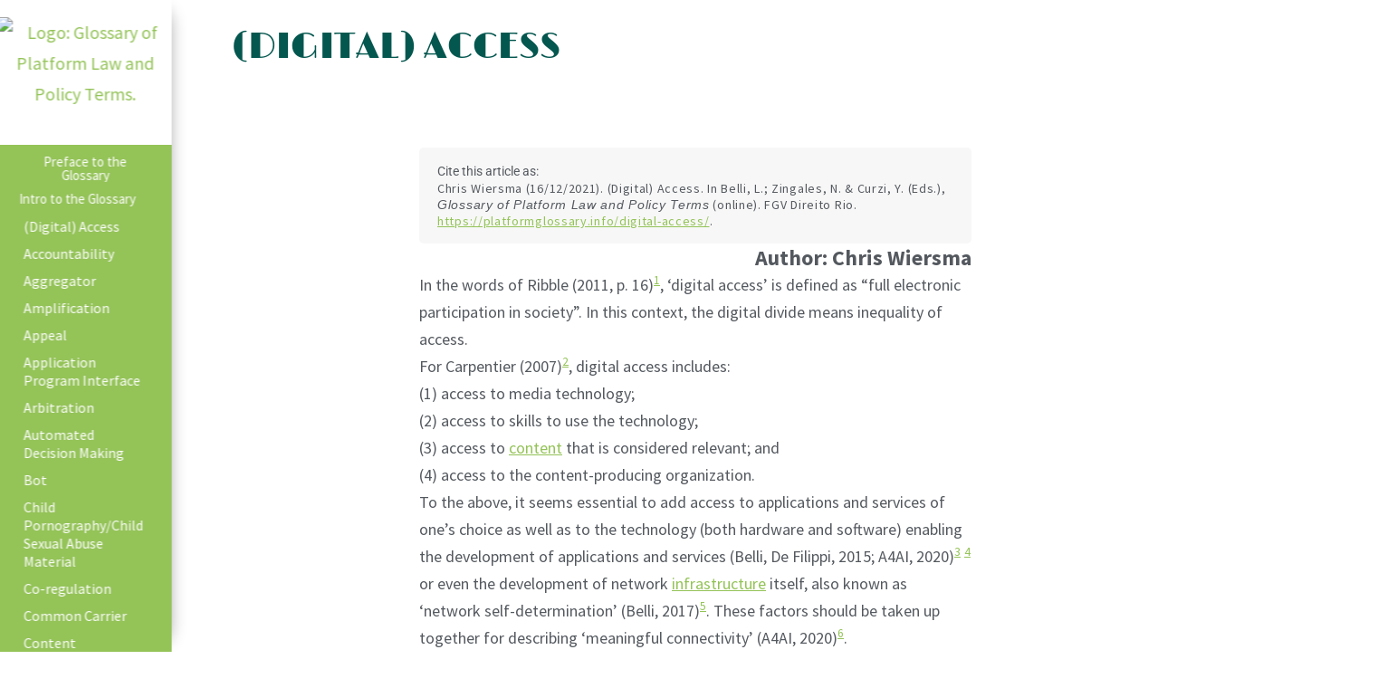

--- FILE ---
content_type: text/html; charset=UTF-8
request_url: https://platformglossary.info/digital-access/
body_size: 44425
content:
<!DOCTYPE html>
<html lang="en-US">
<head>
	<meta charset="UTF-8" />
	<meta name="viewport" content="width=device-width, initial-scale=1" />
	<link rel="profile" href="https://gmpg.org/xfn/11" />
	<link rel="pingback" href="https://platformglossary.info/xmlrpc.php" />
	
<!-- Author Meta Tags by Molongui Authorship, visit: https://wordpress.org/plugins/molongui-authorship/ -->
<meta name="author" content="Chris Wiersma">
<!-- /Molongui Authorship -->

<title>(Digital) Access &#8211; Glossary of Platform Law and Policy Terms</title>
<meta name='robots' content='max-image-preview:large' />
<link rel='dns-prefetch' href='//stats.wp.com' />
<link rel='dns-prefetch' href='//hcaptcha.com' />
<link rel="alternate" type="application/rss+xml" title="Glossary of Platform Law and Policy Terms &raquo; Feed" href="https://platformglossary.info/feed/" />
<link rel="alternate" type="application/rss+xml" title="Glossary of Platform Law and Policy Terms &raquo; Comments Feed" href="https://platformglossary.info/comments/feed/" />
<link rel="alternate" type="application/rss+xml" title="Glossary of Platform Law and Policy Terms &raquo; (Digital) Access Comments Feed" href="https://platformglossary.info/digital-access/feed/" />
<link rel="alternate" title="oEmbed (JSON)" type="application/json+oembed" href="https://platformglossary.info/wp-json/oembed/1.0/embed?url=https%3A%2F%2Fplatformglossary.info%2Fdigital-access%2F" />
<link rel="alternate" title="oEmbed (XML)" type="text/xml+oembed" href="https://platformglossary.info/wp-json/oembed/1.0/embed?url=https%3A%2F%2Fplatformglossary.info%2Fdigital-access%2F&#038;format=xml" />
<style id='wp-img-auto-sizes-contain-inline-css'>
img:is([sizes=auto i],[sizes^="auto," i]){contain-intrinsic-size:3000px 1500px}
/*# sourceURL=wp-img-auto-sizes-contain-inline-css */
</style>

<link rel='stylesheet' id='jetpack_related-posts-css' href='https://platformglossary.info/wp-content/plugins/jetpack/modules/related-posts/related-posts.css?ver=20240116' media='all' />
<link rel='stylesheet' id='hfe-widgets-style-css' href='https://platformglossary.info/wp-content/plugins/header-footer-elementor/inc/widgets-css/frontend.css?ver=2.5.1' media='all' />
<style id='wp-emoji-styles-inline-css'>

	img.wp-smiley, img.emoji {
		display: inline !important;
		border: none !important;
		box-shadow: none !important;
		height: 1em !important;
		width: 1em !important;
		margin: 0 0.07em !important;
		vertical-align: -0.1em !important;
		background: none !important;
		padding: 0 !important;
	}
/*# sourceURL=wp-emoji-styles-inline-css */
</style>
<link rel='stylesheet' id='wp-block-library-css' href='https://platformglossary.info/wp-includes/css/dist/block-library/style.min.css?ver=6.9' media='all' />
<style id='wp-block-heading-inline-css'>
h1:where(.wp-block-heading).has-background,h2:where(.wp-block-heading).has-background,h3:where(.wp-block-heading).has-background,h4:where(.wp-block-heading).has-background,h5:where(.wp-block-heading).has-background,h6:where(.wp-block-heading).has-background{padding:1.25em 2.375em}h1.has-text-align-left[style*=writing-mode]:where([style*=vertical-lr]),h1.has-text-align-right[style*=writing-mode]:where([style*=vertical-rl]),h2.has-text-align-left[style*=writing-mode]:where([style*=vertical-lr]),h2.has-text-align-right[style*=writing-mode]:where([style*=vertical-rl]),h3.has-text-align-left[style*=writing-mode]:where([style*=vertical-lr]),h3.has-text-align-right[style*=writing-mode]:where([style*=vertical-rl]),h4.has-text-align-left[style*=writing-mode]:where([style*=vertical-lr]),h4.has-text-align-right[style*=writing-mode]:where([style*=vertical-rl]),h5.has-text-align-left[style*=writing-mode]:where([style*=vertical-lr]),h5.has-text-align-right[style*=writing-mode]:where([style*=vertical-rl]),h6.has-text-align-left[style*=writing-mode]:where([style*=vertical-lr]),h6.has-text-align-right[style*=writing-mode]:where([style*=vertical-rl]){rotate:180deg}
/*# sourceURL=https://platformglossary.info/wp-includes/blocks/heading/style.min.css */
</style>
<style id='wp-block-image-inline-css'>
.wp-block-image>a,.wp-block-image>figure>a{display:inline-block}.wp-block-image img{box-sizing:border-box;height:auto;max-width:100%;vertical-align:bottom}@media not (prefers-reduced-motion){.wp-block-image img.hide{visibility:hidden}.wp-block-image img.show{animation:show-content-image .4s}}.wp-block-image[style*=border-radius] img,.wp-block-image[style*=border-radius]>a{border-radius:inherit}.wp-block-image.has-custom-border img{box-sizing:border-box}.wp-block-image.aligncenter{text-align:center}.wp-block-image.alignfull>a,.wp-block-image.alignwide>a{width:100%}.wp-block-image.alignfull img,.wp-block-image.alignwide img{height:auto;width:100%}.wp-block-image .aligncenter,.wp-block-image .alignleft,.wp-block-image .alignright,.wp-block-image.aligncenter,.wp-block-image.alignleft,.wp-block-image.alignright{display:table}.wp-block-image .aligncenter>figcaption,.wp-block-image .alignleft>figcaption,.wp-block-image .alignright>figcaption,.wp-block-image.aligncenter>figcaption,.wp-block-image.alignleft>figcaption,.wp-block-image.alignright>figcaption{caption-side:bottom;display:table-caption}.wp-block-image .alignleft{float:left;margin:.5em 1em .5em 0}.wp-block-image .alignright{float:right;margin:.5em 0 .5em 1em}.wp-block-image .aligncenter{margin-left:auto;margin-right:auto}.wp-block-image :where(figcaption){margin-bottom:1em;margin-top:.5em}.wp-block-image.is-style-circle-mask img{border-radius:9999px}@supports ((-webkit-mask-image:none) or (mask-image:none)) or (-webkit-mask-image:none){.wp-block-image.is-style-circle-mask img{border-radius:0;-webkit-mask-image:url('data:image/svg+xml;utf8,<svg viewBox="0 0 100 100" xmlns="http://www.w3.org/2000/svg"><circle cx="50" cy="50" r="50"/></svg>');mask-image:url('data:image/svg+xml;utf8,<svg viewBox="0 0 100 100" xmlns="http://www.w3.org/2000/svg"><circle cx="50" cy="50" r="50"/></svg>');mask-mode:alpha;-webkit-mask-position:center;mask-position:center;-webkit-mask-repeat:no-repeat;mask-repeat:no-repeat;-webkit-mask-size:contain;mask-size:contain}}:root :where(.wp-block-image.is-style-rounded img,.wp-block-image .is-style-rounded img){border-radius:9999px}.wp-block-image figure{margin:0}.wp-lightbox-container{display:flex;flex-direction:column;position:relative}.wp-lightbox-container img{cursor:zoom-in}.wp-lightbox-container img:hover+button{opacity:1}.wp-lightbox-container button{align-items:center;backdrop-filter:blur(16px) saturate(180%);background-color:#5a5a5a40;border:none;border-radius:4px;cursor:zoom-in;display:flex;height:20px;justify-content:center;opacity:0;padding:0;position:absolute;right:16px;text-align:center;top:16px;width:20px;z-index:100}@media not (prefers-reduced-motion){.wp-lightbox-container button{transition:opacity .2s ease}}.wp-lightbox-container button:focus-visible{outline:3px auto #5a5a5a40;outline:3px auto -webkit-focus-ring-color;outline-offset:3px}.wp-lightbox-container button:hover{cursor:pointer;opacity:1}.wp-lightbox-container button:focus{opacity:1}.wp-lightbox-container button:focus,.wp-lightbox-container button:hover,.wp-lightbox-container button:not(:hover):not(:active):not(.has-background){background-color:#5a5a5a40;border:none}.wp-lightbox-overlay{box-sizing:border-box;cursor:zoom-out;height:100vh;left:0;overflow:hidden;position:fixed;top:0;visibility:hidden;width:100%;z-index:100000}.wp-lightbox-overlay .close-button{align-items:center;cursor:pointer;display:flex;justify-content:center;min-height:40px;min-width:40px;padding:0;position:absolute;right:calc(env(safe-area-inset-right) + 16px);top:calc(env(safe-area-inset-top) + 16px);z-index:5000000}.wp-lightbox-overlay .close-button:focus,.wp-lightbox-overlay .close-button:hover,.wp-lightbox-overlay .close-button:not(:hover):not(:active):not(.has-background){background:none;border:none}.wp-lightbox-overlay .lightbox-image-container{height:var(--wp--lightbox-container-height);left:50%;overflow:hidden;position:absolute;top:50%;transform:translate(-50%,-50%);transform-origin:top left;width:var(--wp--lightbox-container-width);z-index:9999999999}.wp-lightbox-overlay .wp-block-image{align-items:center;box-sizing:border-box;display:flex;height:100%;justify-content:center;margin:0;position:relative;transform-origin:0 0;width:100%;z-index:3000000}.wp-lightbox-overlay .wp-block-image img{height:var(--wp--lightbox-image-height);min-height:var(--wp--lightbox-image-height);min-width:var(--wp--lightbox-image-width);width:var(--wp--lightbox-image-width)}.wp-lightbox-overlay .wp-block-image figcaption{display:none}.wp-lightbox-overlay button{background:none;border:none}.wp-lightbox-overlay .scrim{background-color:#fff;height:100%;opacity:.9;position:absolute;width:100%;z-index:2000000}.wp-lightbox-overlay.active{visibility:visible}@media not (prefers-reduced-motion){.wp-lightbox-overlay.active{animation:turn-on-visibility .25s both}.wp-lightbox-overlay.active img{animation:turn-on-visibility .35s both}.wp-lightbox-overlay.show-closing-animation:not(.active){animation:turn-off-visibility .35s both}.wp-lightbox-overlay.show-closing-animation:not(.active) img{animation:turn-off-visibility .25s both}.wp-lightbox-overlay.zoom.active{animation:none;opacity:1;visibility:visible}.wp-lightbox-overlay.zoom.active .lightbox-image-container{animation:lightbox-zoom-in .4s}.wp-lightbox-overlay.zoom.active .lightbox-image-container img{animation:none}.wp-lightbox-overlay.zoom.active .scrim{animation:turn-on-visibility .4s forwards}.wp-lightbox-overlay.zoom.show-closing-animation:not(.active){animation:none}.wp-lightbox-overlay.zoom.show-closing-animation:not(.active) .lightbox-image-container{animation:lightbox-zoom-out .4s}.wp-lightbox-overlay.zoom.show-closing-animation:not(.active) .lightbox-image-container img{animation:none}.wp-lightbox-overlay.zoom.show-closing-animation:not(.active) .scrim{animation:turn-off-visibility .4s forwards}}@keyframes show-content-image{0%{visibility:hidden}99%{visibility:hidden}to{visibility:visible}}@keyframes turn-on-visibility{0%{opacity:0}to{opacity:1}}@keyframes turn-off-visibility{0%{opacity:1;visibility:visible}99%{opacity:0;visibility:visible}to{opacity:0;visibility:hidden}}@keyframes lightbox-zoom-in{0%{transform:translate(calc((-100vw + var(--wp--lightbox-scrollbar-width))/2 + var(--wp--lightbox-initial-left-position)),calc(-50vh + var(--wp--lightbox-initial-top-position))) scale(var(--wp--lightbox-scale))}to{transform:translate(-50%,-50%) scale(1)}}@keyframes lightbox-zoom-out{0%{transform:translate(-50%,-50%) scale(1);visibility:visible}99%{visibility:visible}to{transform:translate(calc((-100vw + var(--wp--lightbox-scrollbar-width))/2 + var(--wp--lightbox-initial-left-position)),calc(-50vh + var(--wp--lightbox-initial-top-position))) scale(var(--wp--lightbox-scale));visibility:hidden}}
/*# sourceURL=https://platformglossary.info/wp-includes/blocks/image/style.min.css */
</style>
<style id='wp-block-image-theme-inline-css'>
:root :where(.wp-block-image figcaption){color:#555;font-size:13px;text-align:center}.is-dark-theme :root :where(.wp-block-image figcaption){color:#ffffffa6}.wp-block-image{margin:0 0 1em}
/*# sourceURL=https://platformglossary.info/wp-includes/blocks/image/theme.min.css */
</style>
<style id='wp-block-group-inline-css'>
.wp-block-group{box-sizing:border-box}:where(.wp-block-group.wp-block-group-is-layout-constrained){position:relative}
/*# sourceURL=https://platformglossary.info/wp-includes/blocks/group/style.min.css */
</style>
<style id='wp-block-group-theme-inline-css'>
:where(.wp-block-group.has-background){padding:1.25em 2.375em}
/*# sourceURL=https://platformglossary.info/wp-includes/blocks/group/theme.min.css */
</style>
<style id='wp-block-paragraph-inline-css'>
.is-small-text{font-size:.875em}.is-regular-text{font-size:1em}.is-large-text{font-size:2.25em}.is-larger-text{font-size:3em}.has-drop-cap:not(:focus):first-letter{float:left;font-size:8.4em;font-style:normal;font-weight:100;line-height:.68;margin:.05em .1em 0 0;text-transform:uppercase}body.rtl .has-drop-cap:not(:focus):first-letter{float:none;margin-left:.1em}p.has-drop-cap.has-background{overflow:hidden}:root :where(p.has-background){padding:1.25em 2.375em}:where(p.has-text-color:not(.has-link-color)) a{color:inherit}p.has-text-align-left[style*="writing-mode:vertical-lr"],p.has-text-align-right[style*="writing-mode:vertical-rl"]{rotate:180deg}
/*# sourceURL=https://platformglossary.info/wp-includes/blocks/paragraph/style.min.css */
</style>
<style id='global-styles-inline-css'>
:root{--wp--preset--aspect-ratio--square: 1;--wp--preset--aspect-ratio--4-3: 4/3;--wp--preset--aspect-ratio--3-4: 3/4;--wp--preset--aspect-ratio--3-2: 3/2;--wp--preset--aspect-ratio--2-3: 2/3;--wp--preset--aspect-ratio--16-9: 16/9;--wp--preset--aspect-ratio--9-16: 9/16;--wp--preset--color--black: #000000;--wp--preset--color--cyan-bluish-gray: #abb8c3;--wp--preset--color--white: #FFFFFF;--wp--preset--color--pale-pink: #f78da7;--wp--preset--color--vivid-red: #cf2e2e;--wp--preset--color--luminous-vivid-orange: #ff6900;--wp--preset--color--luminous-vivid-amber: #fcb900;--wp--preset--color--light-green-cyan: #7bdcb5;--wp--preset--color--vivid-green-cyan: #00d084;--wp--preset--color--pale-cyan-blue: #8ed1fc;--wp--preset--color--vivid-cyan-blue: #0693e3;--wp--preset--color--vivid-purple: #9b51e0;--wp--preset--color--dark-gray: #28303D;--wp--preset--color--gray: #39414D;--wp--preset--color--green: #D1E4DD;--wp--preset--color--blue: #D1DFE4;--wp--preset--color--purple: #D1D1E4;--wp--preset--color--red: #E4D1D1;--wp--preset--color--orange: #E4DAD1;--wp--preset--color--yellow: #EEEADD;--wp--preset--gradient--vivid-cyan-blue-to-vivid-purple: linear-gradient(135deg,rgb(6,147,227) 0%,rgb(155,81,224) 100%);--wp--preset--gradient--light-green-cyan-to-vivid-green-cyan: linear-gradient(135deg,rgb(122,220,180) 0%,rgb(0,208,130) 100%);--wp--preset--gradient--luminous-vivid-amber-to-luminous-vivid-orange: linear-gradient(135deg,rgb(252,185,0) 0%,rgb(255,105,0) 100%);--wp--preset--gradient--luminous-vivid-orange-to-vivid-red: linear-gradient(135deg,rgb(255,105,0) 0%,rgb(207,46,46) 100%);--wp--preset--gradient--very-light-gray-to-cyan-bluish-gray: linear-gradient(135deg,rgb(238,238,238) 0%,rgb(169,184,195) 100%);--wp--preset--gradient--cool-to-warm-spectrum: linear-gradient(135deg,rgb(74,234,220) 0%,rgb(151,120,209) 20%,rgb(207,42,186) 40%,rgb(238,44,130) 60%,rgb(251,105,98) 80%,rgb(254,248,76) 100%);--wp--preset--gradient--blush-light-purple: linear-gradient(135deg,rgb(255,206,236) 0%,rgb(152,150,240) 100%);--wp--preset--gradient--blush-bordeaux: linear-gradient(135deg,rgb(254,205,165) 0%,rgb(254,45,45) 50%,rgb(107,0,62) 100%);--wp--preset--gradient--luminous-dusk: linear-gradient(135deg,rgb(255,203,112) 0%,rgb(199,81,192) 50%,rgb(65,88,208) 100%);--wp--preset--gradient--pale-ocean: linear-gradient(135deg,rgb(255,245,203) 0%,rgb(182,227,212) 50%,rgb(51,167,181) 100%);--wp--preset--gradient--electric-grass: linear-gradient(135deg,rgb(202,248,128) 0%,rgb(113,206,126) 100%);--wp--preset--gradient--midnight: linear-gradient(135deg,rgb(2,3,129) 0%,rgb(40,116,252) 100%);--wp--preset--gradient--purple-to-yellow: linear-gradient(160deg, #D1D1E4 0%, #EEEADD 100%);--wp--preset--gradient--yellow-to-purple: linear-gradient(160deg, #EEEADD 0%, #D1D1E4 100%);--wp--preset--gradient--green-to-yellow: linear-gradient(160deg, #D1E4DD 0%, #EEEADD 100%);--wp--preset--gradient--yellow-to-green: linear-gradient(160deg, #EEEADD 0%, #D1E4DD 100%);--wp--preset--gradient--red-to-yellow: linear-gradient(160deg, #E4D1D1 0%, #EEEADD 100%);--wp--preset--gradient--yellow-to-red: linear-gradient(160deg, #EEEADD 0%, #E4D1D1 100%);--wp--preset--gradient--purple-to-red: linear-gradient(160deg, #D1D1E4 0%, #E4D1D1 100%);--wp--preset--gradient--red-to-purple: linear-gradient(160deg, #E4D1D1 0%, #D1D1E4 100%);--wp--preset--font-size--small: 18px;--wp--preset--font-size--medium: 20px;--wp--preset--font-size--large: 24px;--wp--preset--font-size--x-large: 42px;--wp--preset--font-size--extra-small: 16px;--wp--preset--font-size--normal: 20px;--wp--preset--font-size--extra-large: 40px;--wp--preset--font-size--huge: 96px;--wp--preset--font-size--gigantic: 144px;--wp--preset--spacing--20: 0.44rem;--wp--preset--spacing--30: 0.67rem;--wp--preset--spacing--40: 1rem;--wp--preset--spacing--50: 1.5rem;--wp--preset--spacing--60: 2.25rem;--wp--preset--spacing--70: 3.38rem;--wp--preset--spacing--80: 5.06rem;--wp--preset--shadow--natural: 6px 6px 9px rgba(0, 0, 0, 0.2);--wp--preset--shadow--deep: 12px 12px 50px rgba(0, 0, 0, 0.4);--wp--preset--shadow--sharp: 6px 6px 0px rgba(0, 0, 0, 0.2);--wp--preset--shadow--outlined: 6px 6px 0px -3px rgb(255, 255, 255), 6px 6px rgb(0, 0, 0);--wp--preset--shadow--crisp: 6px 6px 0px rgb(0, 0, 0);}:where(.is-layout-flex){gap: 0.5em;}:where(.is-layout-grid){gap: 0.5em;}body .is-layout-flex{display: flex;}.is-layout-flex{flex-wrap: wrap;align-items: center;}.is-layout-flex > :is(*, div){margin: 0;}body .is-layout-grid{display: grid;}.is-layout-grid > :is(*, div){margin: 0;}:where(.wp-block-columns.is-layout-flex){gap: 2em;}:where(.wp-block-columns.is-layout-grid){gap: 2em;}:where(.wp-block-post-template.is-layout-flex){gap: 1.25em;}:where(.wp-block-post-template.is-layout-grid){gap: 1.25em;}.has-black-color{color: var(--wp--preset--color--black) !important;}.has-cyan-bluish-gray-color{color: var(--wp--preset--color--cyan-bluish-gray) !important;}.has-white-color{color: var(--wp--preset--color--white) !important;}.has-pale-pink-color{color: var(--wp--preset--color--pale-pink) !important;}.has-vivid-red-color{color: var(--wp--preset--color--vivid-red) !important;}.has-luminous-vivid-orange-color{color: var(--wp--preset--color--luminous-vivid-orange) !important;}.has-luminous-vivid-amber-color{color: var(--wp--preset--color--luminous-vivid-amber) !important;}.has-light-green-cyan-color{color: var(--wp--preset--color--light-green-cyan) !important;}.has-vivid-green-cyan-color{color: var(--wp--preset--color--vivid-green-cyan) !important;}.has-pale-cyan-blue-color{color: var(--wp--preset--color--pale-cyan-blue) !important;}.has-vivid-cyan-blue-color{color: var(--wp--preset--color--vivid-cyan-blue) !important;}.has-vivid-purple-color{color: var(--wp--preset--color--vivid-purple) !important;}.has-black-background-color{background-color: var(--wp--preset--color--black) !important;}.has-cyan-bluish-gray-background-color{background-color: var(--wp--preset--color--cyan-bluish-gray) !important;}.has-white-background-color{background-color: var(--wp--preset--color--white) !important;}.has-pale-pink-background-color{background-color: var(--wp--preset--color--pale-pink) !important;}.has-vivid-red-background-color{background-color: var(--wp--preset--color--vivid-red) !important;}.has-luminous-vivid-orange-background-color{background-color: var(--wp--preset--color--luminous-vivid-orange) !important;}.has-luminous-vivid-amber-background-color{background-color: var(--wp--preset--color--luminous-vivid-amber) !important;}.has-light-green-cyan-background-color{background-color: var(--wp--preset--color--light-green-cyan) !important;}.has-vivid-green-cyan-background-color{background-color: var(--wp--preset--color--vivid-green-cyan) !important;}.has-pale-cyan-blue-background-color{background-color: var(--wp--preset--color--pale-cyan-blue) !important;}.has-vivid-cyan-blue-background-color{background-color: var(--wp--preset--color--vivid-cyan-blue) !important;}.has-vivid-purple-background-color{background-color: var(--wp--preset--color--vivid-purple) !important;}.has-black-border-color{border-color: var(--wp--preset--color--black) !important;}.has-cyan-bluish-gray-border-color{border-color: var(--wp--preset--color--cyan-bluish-gray) !important;}.has-white-border-color{border-color: var(--wp--preset--color--white) !important;}.has-pale-pink-border-color{border-color: var(--wp--preset--color--pale-pink) !important;}.has-vivid-red-border-color{border-color: var(--wp--preset--color--vivid-red) !important;}.has-luminous-vivid-orange-border-color{border-color: var(--wp--preset--color--luminous-vivid-orange) !important;}.has-luminous-vivid-amber-border-color{border-color: var(--wp--preset--color--luminous-vivid-amber) !important;}.has-light-green-cyan-border-color{border-color: var(--wp--preset--color--light-green-cyan) !important;}.has-vivid-green-cyan-border-color{border-color: var(--wp--preset--color--vivid-green-cyan) !important;}.has-pale-cyan-blue-border-color{border-color: var(--wp--preset--color--pale-cyan-blue) !important;}.has-vivid-cyan-blue-border-color{border-color: var(--wp--preset--color--vivid-cyan-blue) !important;}.has-vivid-purple-border-color{border-color: var(--wp--preset--color--vivid-purple) !important;}.has-vivid-cyan-blue-to-vivid-purple-gradient-background{background: var(--wp--preset--gradient--vivid-cyan-blue-to-vivid-purple) !important;}.has-light-green-cyan-to-vivid-green-cyan-gradient-background{background: var(--wp--preset--gradient--light-green-cyan-to-vivid-green-cyan) !important;}.has-luminous-vivid-amber-to-luminous-vivid-orange-gradient-background{background: var(--wp--preset--gradient--luminous-vivid-amber-to-luminous-vivid-orange) !important;}.has-luminous-vivid-orange-to-vivid-red-gradient-background{background: var(--wp--preset--gradient--luminous-vivid-orange-to-vivid-red) !important;}.has-very-light-gray-to-cyan-bluish-gray-gradient-background{background: var(--wp--preset--gradient--very-light-gray-to-cyan-bluish-gray) !important;}.has-cool-to-warm-spectrum-gradient-background{background: var(--wp--preset--gradient--cool-to-warm-spectrum) !important;}.has-blush-light-purple-gradient-background{background: var(--wp--preset--gradient--blush-light-purple) !important;}.has-blush-bordeaux-gradient-background{background: var(--wp--preset--gradient--blush-bordeaux) !important;}.has-luminous-dusk-gradient-background{background: var(--wp--preset--gradient--luminous-dusk) !important;}.has-pale-ocean-gradient-background{background: var(--wp--preset--gradient--pale-ocean) !important;}.has-electric-grass-gradient-background{background: var(--wp--preset--gradient--electric-grass) !important;}.has-midnight-gradient-background{background: var(--wp--preset--gradient--midnight) !important;}.has-small-font-size{font-size: var(--wp--preset--font-size--small) !important;}.has-medium-font-size{font-size: var(--wp--preset--font-size--medium) !important;}.has-large-font-size{font-size: var(--wp--preset--font-size--large) !important;}.has-x-large-font-size{font-size: var(--wp--preset--font-size--x-large) !important;}
/*# sourceURL=global-styles-inline-css */
</style>

<style id='classic-theme-styles-inline-css'>
/*! This file is auto-generated */
.wp-block-button__link{color:#fff;background-color:#32373c;border-radius:9999px;box-shadow:none;text-decoration:none;padding:calc(.667em + 2px) calc(1.333em + 2px);font-size:1.125em}.wp-block-file__button{background:#32373c;color:#fff;text-decoration:none}
/*# sourceURL=/wp-includes/css/classic-themes.min.css */
</style>
<link rel='stylesheet' id='twenty-twenty-one-custom-color-overrides-css' href='https://platformglossary.info/wp-content/themes/twentytwentyone/assets/css/custom-color-overrides.css?ver=2.6' media='all' />
<style id='twenty-twenty-one-custom-color-overrides-inline-css'>
:root .editor-styles-wrapper{--global--color-background: #ffffff;--global--color-primary: #000;--global--color-secondary: #000;--button--color-background: #000;--button--color-text-hover: #000;}
/*# sourceURL=twenty-twenty-one-custom-color-overrides-inline-css */
</style>
<link rel='stylesheet' id='user-registration-general-css' href='https://platformglossary.info/wp-content/plugins/user-registration/assets/css/user-registration.css?ver=4.4.1' media='all' />
<link rel='stylesheet' id='cmplz-general-css' href='https://platformglossary.info/wp-content/plugins/complianz-gdpr/assets/css/cookieblocker.min.css?ver=1753985669' media='all' />
<link rel='stylesheet' id='ivory-search-styles-css' href='https://platformglossary.info/wp-content/plugins/add-search-to-menu/public/css/ivory-search.min.css?ver=5.5.11' media='all' />
<link rel='stylesheet' id='hfe-style-css' href='https://platformglossary.info/wp-content/plugins/header-footer-elementor/assets/css/header-footer-elementor.css?ver=2.5.1' media='all' />
<link rel='stylesheet' id='elementor-icons-css' href='https://platformglossary.info/wp-content/plugins/elementor/assets/lib/eicons/css/elementor-icons.min.css?ver=5.44.0' media='all' />
<link rel='stylesheet' id='elementor-frontend-css' href='https://platformglossary.info/wp-content/plugins/elementor/assets/css/frontend.min.css?ver=3.32.1' media='all' />
<link rel='stylesheet' id='elementor-post-354-css' href='https://platformglossary.info/wp-content/uploads/elementor/css/post-354.css?ver=1768639326' media='all' />
<link rel='stylesheet' id='elementor-post-382-css' href='https://platformglossary.info/wp-content/uploads/elementor/css/post-382.css?ver=1768639326' media='all' />
<link rel='stylesheet' id='megamenu-css' href='https://platformglossary.info/wp-content/uploads/maxmegamenu/style.css?ver=48e1bc' media='all' />
<link rel='stylesheet' id='dashicons-css' href='https://platformglossary.info/wp-includes/css/dashicons.min.css?ver=6.9' media='all' />
<link rel='stylesheet' id='twenty-twenty-one-style-css' href='https://platformglossary.info/wp-content/themes/twentytwentyone/style.css?ver=2.6' media='all' />
<style id='twenty-twenty-one-style-inline-css'>
:root{--global--color-background: #ffffff;--global--color-primary: #000;--global--color-secondary: #000;--button--color-background: #000;--button--color-text-hover: #000;}
/*# sourceURL=twenty-twenty-one-style-inline-css */
</style>
<link rel='stylesheet' id='twenty-twenty-one-print-style-css' href='https://platformglossary.info/wp-content/themes/twentytwentyone/assets/css/print.css?ver=2.6' media='print' />
<link rel='stylesheet' id='twentytwentyone-jetpack-css' href='https://platformglossary.info/wp-content/plugins/jetpack/modules/theme-tools/compat/twentytwentyone.css?ver=15.0' media='all' />
<link rel='stylesheet' id='hfe-elementor-icons-css' href='https://platformglossary.info/wp-content/plugins/elementor/assets/lib/eicons/css/elementor-icons.min.css?ver=5.34.0' media='all' />
<link rel='stylesheet' id='hfe-icons-list-css' href='https://platformglossary.info/wp-content/plugins/elementor/assets/css/widget-icon-list.min.css?ver=3.24.3' media='all' />
<link rel='stylesheet' id='hfe-social-icons-css' href='https://platformglossary.info/wp-content/plugins/elementor/assets/css/widget-social-icons.min.css?ver=3.24.0' media='all' />
<link rel='stylesheet' id='hfe-social-share-icons-brands-css' href='https://platformglossary.info/wp-content/plugins/elementor/assets/lib/font-awesome/css/brands.css?ver=5.15.3' media='all' />
<link rel='stylesheet' id='hfe-social-share-icons-fontawesome-css' href='https://platformglossary.info/wp-content/plugins/elementor/assets/lib/font-awesome/css/fontawesome.css?ver=5.15.3' media='all' />
<link rel='stylesheet' id='hfe-nav-menu-icons-css' href='https://platformglossary.info/wp-content/plugins/elementor/assets/lib/font-awesome/css/solid.css?ver=5.15.3' media='all' />
<link rel='stylesheet' id='ekit-widget-styles-css' href='https://platformglossary.info/wp-content/plugins/elementskit-lite/widgets/init/assets/css/widget-styles.css?ver=3.7.2' media='all' />
<link rel='stylesheet' id='ekit-responsive-css' href='https://platformglossary.info/wp-content/plugins/elementskit-lite/widgets/init/assets/css/responsive.css?ver=3.7.2' media='all' />
<link rel='stylesheet' id='eael-general-css' href='https://platformglossary.info/wp-content/plugins/essential-addons-for-elementor-lite/assets/front-end/css/view/general.min.css?ver=6.3.1' media='all' />
<link rel='stylesheet' id='elementor-gf-local-roboto-css' href='https://platformglossary.info/wp-content/uploads/elementor/google-fonts/css/roboto.css?ver=1744043839' media='all' />
<link rel='stylesheet' id='elementor-gf-local-robotoslab-css' href='https://platformglossary.info/wp-content/uploads/elementor/google-fonts/css/robotoslab.css?ver=1744043855' media='all' />
<link rel='stylesheet' id='elementor-gf-local-sourcesanspro-css' href='https://platformglossary.info/wp-content/uploads/elementor/google-fonts/css/sourcesanspro.css?ver=1744043880' media='all' />
<link rel='stylesheet' id='elementor-gf-local-limelight-css' href='https://platformglossary.info/wp-content/uploads/elementor/google-fonts/css/limelight.css?ver=1744043881' media='all' />
<link rel='stylesheet' id='elementor-icons-shared-0-css' href='https://platformglossary.info/wp-content/plugins/elementor/assets/lib/font-awesome/css/fontawesome.min.css?ver=5.15.3' media='all' />
<link rel='stylesheet' id='elementor-icons-fa-solid-css' href='https://platformglossary.info/wp-content/plugins/elementor/assets/lib/font-awesome/css/solid.min.css?ver=5.15.3' media='all' />
<link rel='stylesheet' id='elementor-icons-fa-regular-css' href='https://platformglossary.info/wp-content/plugins/elementor/assets/lib/font-awesome/css/regular.min.css?ver=5.15.3' media='all' />
<script id="jetpack_related-posts-js-extra">
var related_posts_js_options = {"post_heading":"h4"};
//# sourceURL=jetpack_related-posts-js-extra
</script>
<script src="https://platformglossary.info/wp-content/plugins/jetpack/_inc/build/related-posts/related-posts.min.js?ver=20240116" id="jetpack_related-posts-js"></script>
<script src="https://platformglossary.info/wp-includes/js/jquery/jquery.min.js?ver=3.7.1" id="jquery-core-js"></script>
<script src="https://platformglossary.info/wp-includes/js/jquery/jquery-migrate.min.js?ver=3.4.1" id="jquery-migrate-js"></script>
<script id="jquery-js-after">
!function($){"use strict";$(document).ready(function(){$(this).scrollTop()>100&&$(".hfe-scroll-to-top-wrap").removeClass("hfe-scroll-to-top-hide"),$(window).scroll(function(){$(this).scrollTop()<100?$(".hfe-scroll-to-top-wrap").fadeOut(300):$(".hfe-scroll-to-top-wrap").fadeIn(300)}),$(".hfe-scroll-to-top-wrap").on("click",function(){$("html, body").animate({scrollTop:0},300);return!1})})}(jQuery);
!function($){'use strict';$(document).ready(function(){var bar=$('.hfe-reading-progress-bar');if(!bar.length)return;$(window).on('scroll',function(){var s=$(window).scrollTop(),d=$(document).height()-$(window).height(),p=d? s/d*100:0;bar.css('width',p+'%')});});}(jQuery);
//# sourceURL=jquery-js-after
</script>
<link rel="https://api.w.org/" href="https://platformglossary.info/wp-json/" /><link rel="alternate" title="JSON" type="application/json" href="https://platformglossary.info/wp-json/wp/v2/posts/14" /><link rel="EditURI" type="application/rsd+xml" title="RSD" href="https://platformglossary.info/xmlrpc.php?rsd" />
<meta name="generator" content="WordPress 6.9" />
<link rel="canonical" href="https://platformglossary.info/digital-access/" />
<link rel='shortlink' href='https://platformglossary.info/?p=14' />
<style>
.tabs{font-size:0;margin-left:auto;margin-right:auto}.tabs>input[type=radio]{display:none}.tabs>div{display:none;border:1px solid #e0e0e0;padding:10px 15px;font-size:16px;overflow:hidden;text-overflow:ellipsis}#tab-btn-1:checked~#content-1,#tab-btn-2:checked~#content-2,#tab-btn-3:checked~#content-3,#tab-btn-4:checked~#content-4,#tab-btn-5:checked~#content-5,#tab-btn-6:checked~#content-6{display:block}.tabs>label{display:inline-block;text-align:center;vertical-align:middle;user-select:none;background-color:#f5f5f5;border:1px solid #e0e0e0;padding:2px 8px;font-size:16px;line-height:1.5;transition:color .15s ease-in-out,background-color .15s ease-in-out;cursor:pointer;position:relative;top:1px}.tabs>label:not(:first-of-type){border-left:none}.tabs>input[type=radio]:checked+label{background-color:#fff;border-bottom:1px solid #fff}
</style>
    <style type="text/css">
        .wpcp {background: #f7f7f7; padding: 16px 20px; border-radius: 5px; line-height: 20px;}
    </style>
    <style>
.h-captcha{position:relative;display:block;margin-bottom:2rem;padding:0;clear:both}.h-captcha[data-size="normal"]{width:303px;height:78px}.h-captcha[data-size="compact"]{width:164px;height:144px}.h-captcha[data-size="invisible"]{display:none}.h-captcha iframe{z-index:1}.h-captcha::before{content:"";display:block;position:absolute;top:0;left:0;background:url(https://platformglossary.info/wp-content/plugins/hcaptcha-for-forms-and-more/assets/images/hcaptcha-div-logo.svg) no-repeat;border:1px solid #fff0;border-radius:4px;box-sizing:border-box}.h-captcha::after{content:"If you see this message, hCaptcha failed to load due to site errors.";font:13px/1.35 system-ui,-apple-system,Segoe UI,Roboto,Arial,sans-serif;display:block;position:absolute;top:0;left:0;box-sizing:border-box;color:red;opacity:0}.h-captcha:not(:has(iframe))::after{animation:hcap-msg-fade-in .3s ease forwards;animation-delay:2s}.h-captcha:has(iframe)::after{animation:none;opacity:0}@keyframes hcap-msg-fade-in{to{opacity:1}}.h-captcha[data-size="normal"]::before{width:300px;height:74px;background-position:94% 28%}.h-captcha[data-size="normal"]::after{padding:19px 75px 16px 10px}.h-captcha[data-size="compact"]::before{width:156px;height:136px;background-position:50% 79%}.h-captcha[data-size="compact"]::after{padding:10px 10px 16px 10px}.h-captcha[data-theme="light"]::before,body.is-light-theme .h-captcha[data-theme="auto"]::before,.h-captcha[data-theme="auto"]::before{background-color:#fafafa;border:1px solid #e0e0e0}.h-captcha[data-theme="dark"]::before,body.is-dark-theme .h-captcha[data-theme="auto"]::before,html.wp-dark-mode-active .h-captcha[data-theme="auto"]::before,html.drdt-dark-mode .h-captcha[data-theme="auto"]::before{background-image:url(https://platformglossary.info/wp-content/plugins/hcaptcha-for-forms-and-more/assets/images/hcaptcha-div-logo-white.svg);background-repeat:no-repeat;background-color:#333;border:1px solid #f5f5f5}@media (prefers-color-scheme:dark){.h-captcha[data-theme="auto"]::before{background-image:url(https://platformglossary.info/wp-content/plugins/hcaptcha-for-forms-and-more/assets/images/hcaptcha-div-logo-white.svg);background-repeat:no-repeat;background-color:#333;border:1px solid #f5f5f5}}.h-captcha[data-theme="custom"]::before{background-color:initial}.h-captcha[data-size="invisible"]::before,.h-captcha[data-size="invisible"]::after{display:none}.h-captcha iframe{position:relative}div[style*="z-index: 2147483647"] div[style*="border-width: 11px"][style*="position: absolute"][style*="pointer-events: none"]{border-style:none}
</style>
<style>
form.contact-form .grunion-field-hcaptcha-wrap.grunion-field-wrap{flex-direction:row!important}form.contact-form .grunion-field-hcaptcha-wrap.grunion-field-wrap .h-captcha,form.wp-block-jetpack-contact-form .grunion-field-wrap .h-captcha{margin-bottom:0}
</style>
	<style>img#wpstats{display:none}</style>
					<style>.cmplz-hidden {
					display: none !important;
				}</style>            <style>
                .molongui-disabled-link
                {
                    border-bottom: none !important;
                    text-decoration: none !important;
                    color: inherit !important;
                    cursor: inherit !important;
                }
                .molongui-disabled-link:hover,
                .molongui-disabled-link:hover span
                {
                    border-bottom: none !important;
                    text-decoration: none !important;
                    color: inherit !important;
                    cursor: inherit !important;
                }
            </style>
            <meta name="generator" content="Elementor 3.32.1; features: additional_custom_breakpoints; settings: css_print_method-external, google_font-enabled, font_display-auto">
			<style>
				.e-con.e-parent:nth-of-type(n+4):not(.e-lazyloaded):not(.e-no-lazyload),
				.e-con.e-parent:nth-of-type(n+4):not(.e-lazyloaded):not(.e-no-lazyload) * {
					background-image: none !important;
				}
				@media screen and (max-height: 1024px) {
					.e-con.e-parent:nth-of-type(n+3):not(.e-lazyloaded):not(.e-no-lazyload),
					.e-con.e-parent:nth-of-type(n+3):not(.e-lazyloaded):not(.e-no-lazyload) * {
						background-image: none !important;
					}
				}
				@media screen and (max-height: 640px) {
					.e-con.e-parent:nth-of-type(n+2):not(.e-lazyloaded):not(.e-no-lazyload),
					.e-con.e-parent:nth-of-type(n+2):not(.e-lazyloaded):not(.e-no-lazyload) * {
						background-image: none !important;
					}
				}
			</style>
			<style id="custom-background-css">
body.custom-background { background-color: #ffffff; }
</style>
	<style>
div.wpforms-container-full .wpforms-form .h-captcha{position:relative;display:block;margin-bottom:0;padding:0;clear:both}div.wpforms-container-full .wpforms-form .h-captcha[data-size="normal"]{width:303px;height:78px}div.wpforms-container-full .wpforms-form .h-captcha[data-size="compact"]{width:164px;height:144px}div.wpforms-container-full .wpforms-form .h-captcha[data-size="invisible"]{display:none}div.wpforms-container-full .wpforms-form .h-captcha iframe{position:relative}
</style>
<link rel="icon" href="https://platformglossary.info/wp-content/uploads/2021/12/cropped-Glossary-of-Platform-Law-sq-32x32.png" sizes="32x32" />
<link rel="icon" href="https://platformglossary.info/wp-content/uploads/2021/12/cropped-Glossary-of-Platform-Law-sq-192x192.png" sizes="192x192" />
<link rel="apple-touch-icon" href="https://platformglossary.info/wp-content/uploads/2021/12/cropped-Glossary-of-Platform-Law-sq-180x180.png" />
<meta name="msapplication-TileImage" content="https://platformglossary.info/wp-content/uploads/2021/12/cropped-Glossary-of-Platform-Law-sq-270x270.png" />
		<style id="wp-custom-css">
			h1 {
	font-size: 2em !important;
}
h2 { font-size: 1.5em !important;}
#menu-left h2 {font-size: 0.8em !important;}
p {font-size: 0.9em; font-family: "Source Sans Pro", sans-serif;}
.post-thumbnail {display: none;}
body {padding-left: 20%;}
.entry-content {}
.comments-area {}
.comments-area h2 {font-size: 0.9em !important; font-weight: bold;}
.entry-footer {}
.widget-area {margin-top: 0; padding: 0}
.widget-area {font-family: "Source Sans Pro", sans-serif !important; font-size: 0.8em !important; text-align: center;}
footer {padding: 0 !important;}
@media (max-width: 1023px) { body {padding-left: 10%; padding-right: 10%;}}
.widget-area {max-width: 800px;}
figcaption { font-size: 0.7em !important;}
.easy-footnote-single {font-size: 0.8em;}
.goog-te-combo { border-width: 0; background-color: #f0f0f0; width: 100%; }
.goog-te-gadget { width: 100% !important; text-align: center; }
.wpcp { font-size: 0.7em; }
.archive-description { font-size: 1em; }
h6 { font-family: 'Source Sans Pro', sans-serif; font-weight: normal; font-size: 1em; }
.nav-links, .nav-links p { font-size: 0.8em !important; line-height: 0.5em !important; }
.nav-links { border-top: 3px solid #0c554d; padding-top: 1%; }
.posted-by, .post-taxonomies { font-size: 0.9em; }
.site-footer > .site-info { border-top: 3px solid #0c554d; }		</style>
		<style type="text/css">/** Mega Menu CSS: fs **/</style>
			<style type="text/css">
					</style>
		<link rel='stylesheet' id='e-animation-fadeInLeft-css' href='https://platformglossary.info/wp-content/plugins/elementor/assets/lib/animations/styles/fadeInLeft.min.css?ver=3.32.1' media='all' />
<link rel='stylesheet' id='qtipstyles-css' href='https://platformglossary.info/wp-content/plugins/easy-footnotes/assets/qtip/jquery.qtip.min.css?ver=1.1.13' media='' />
<link rel='stylesheet' id='easyfootnotescss-css' href='https://platformglossary.info/wp-content/plugins/easy-footnotes/assets/easy-footnotes.css?ver=1.1.13' media='' />
<link rel='stylesheet' id='sweetalert2-css' href='https://platformglossary.info/wp-content/plugins/user-registration/assets/css/sweetalert2/sweetalert2.min.css?ver=10.16.7' media='all' />
<link rel='stylesheet' id='elementor-icons-ekiticons-css' href='https://platformglossary.info/wp-content/plugins/elementskit-lite/modules/elementskit-icon-pack/assets/css/ekiticons.css?ver=3.7.2' media='all' />
</head>

<body data-rsssl=1 data-cmplz=1 class="wp-singular post-template-default single single-post postid-14 single-format-standard custom-background wp-custom-logo wp-embed-responsive wp-theme-twentytwentyone user-registration-page twentytwentyone ehf-header ehf-template-twentytwentyone ehf-stylesheet-twentytwentyone is-light-theme has-background-white no-js singular elementor-default elementor-kit-354">
<div id="page" class="hfeed site">

		<header id="masthead" itemscope="itemscope" itemtype="https://schema.org/WPHeader">
			<p class="main-title bhf-hidden" itemprop="headline"><a href="https://platformglossary.info" title="Glossary of Platform Law and Policy Terms" rel="home">Glossary of Platform Law and Policy Terms</a></p>
					<div data-elementor-type="wp-post" data-elementor-id="382" class="elementor elementor-382">
						<nav class="elementor-section elementor-top-section elementor-element elementor-element-6e9462f elementor-section-full_width elementor-section-height-full elementor-section-items-stretch elementor-section-content-top elementor-hidden-tablet elementor-hidden-mobile elementor-section-height-default elementor-invisible" data-id="6e9462f" data-element_type="section" id="menu-left" data-settings="{&quot;background_background&quot;:&quot;classic&quot;,&quot;animation&quot;:&quot;fadeInLeft&quot;,&quot;animation_delay&quot;:300}">
						<div class="elementor-container elementor-column-gap-no">
					<div class="elementor-column elementor-col-100 elementor-top-column elementor-element elementor-element-3267251" data-id="3267251" data-element_type="column">
			<div class="elementor-widget-wrap elementor-element-populated">
						<div class="elementor-element elementor-element-791967e elementor-widget elementor-widget-site-logo" data-id="791967e" data-element_type="widget" data-settings="{&quot;width&quot;:{&quot;unit&quot;:&quot;%&quot;,&quot;size&quot;:75,&quot;sizes&quot;:[]},&quot;align&quot;:&quot;center&quot;,&quot;width_tablet&quot;:{&quot;unit&quot;:&quot;%&quot;,&quot;size&quot;:&quot;&quot;,&quot;sizes&quot;:[]},&quot;width_mobile&quot;:{&quot;unit&quot;:&quot;%&quot;,&quot;size&quot;:&quot;&quot;,&quot;sizes&quot;:[]},&quot;space&quot;:{&quot;unit&quot;:&quot;%&quot;,&quot;size&quot;:&quot;&quot;,&quot;sizes&quot;:[]},&quot;space_tablet&quot;:{&quot;unit&quot;:&quot;%&quot;,&quot;size&quot;:&quot;&quot;,&quot;sizes&quot;:[]},&quot;space_mobile&quot;:{&quot;unit&quot;:&quot;%&quot;,&quot;size&quot;:&quot;&quot;,&quot;sizes&quot;:[]},&quot;image_border_radius&quot;:{&quot;unit&quot;:&quot;px&quot;,&quot;top&quot;:&quot;&quot;,&quot;right&quot;:&quot;&quot;,&quot;bottom&quot;:&quot;&quot;,&quot;left&quot;:&quot;&quot;,&quot;isLinked&quot;:true},&quot;image_border_radius_tablet&quot;:{&quot;unit&quot;:&quot;px&quot;,&quot;top&quot;:&quot;&quot;,&quot;right&quot;:&quot;&quot;,&quot;bottom&quot;:&quot;&quot;,&quot;left&quot;:&quot;&quot;,&quot;isLinked&quot;:true},&quot;image_border_radius_mobile&quot;:{&quot;unit&quot;:&quot;px&quot;,&quot;top&quot;:&quot;&quot;,&quot;right&quot;:&quot;&quot;,&quot;bottom&quot;:&quot;&quot;,&quot;left&quot;:&quot;&quot;,&quot;isLinked&quot;:true},&quot;caption_padding&quot;:{&quot;unit&quot;:&quot;px&quot;,&quot;top&quot;:&quot;&quot;,&quot;right&quot;:&quot;&quot;,&quot;bottom&quot;:&quot;&quot;,&quot;left&quot;:&quot;&quot;,&quot;isLinked&quot;:true},&quot;caption_padding_tablet&quot;:{&quot;unit&quot;:&quot;px&quot;,&quot;top&quot;:&quot;&quot;,&quot;right&quot;:&quot;&quot;,&quot;bottom&quot;:&quot;&quot;,&quot;left&quot;:&quot;&quot;,&quot;isLinked&quot;:true},&quot;caption_padding_mobile&quot;:{&quot;unit&quot;:&quot;px&quot;,&quot;top&quot;:&quot;&quot;,&quot;right&quot;:&quot;&quot;,&quot;bottom&quot;:&quot;&quot;,&quot;left&quot;:&quot;&quot;,&quot;isLinked&quot;:true},&quot;caption_space&quot;:{&quot;unit&quot;:&quot;px&quot;,&quot;size&quot;:0,&quot;sizes&quot;:[]},&quot;caption_space_tablet&quot;:{&quot;unit&quot;:&quot;px&quot;,&quot;size&quot;:&quot;&quot;,&quot;sizes&quot;:[]},&quot;caption_space_mobile&quot;:{&quot;unit&quot;:&quot;px&quot;,&quot;size&quot;:&quot;&quot;,&quot;sizes&quot;:[]}}" data-widget_type="site-logo.default">
				<div class="elementor-widget-container">
							<div class="hfe-site-logo">
													<a data-elementor-open-lightbox=""  class='elementor-clickable' href="https://platformglossary.info">
							<div class="hfe-site-logo-set">           
				<div class="hfe-site-logo-container">
									<img class="hfe-site-logo-img elementor-animation-"  src="https://platformglossary.info/wp-content/uploads/2021/12/Glossary-of-Platform-Law-icon-300x118.png" alt="Logo: Glossary of Platform Law and Policy Terms."/>
				</div>
			</div>
							</a>
						</div>  
							</div>
				</div>
				<div class="elementor-element elementor-element-d12e002 elementor-widget elementor-widget-shortcode" data-id="d12e002" data-element_type="widget" data-widget_type="shortcode.default">
				<div class="elementor-widget-container">
							<div class="elementor-shortcode">
<style type="text/css">
<!--

.prisna-gwt-align-left {
	text-align: left !important;
}
.prisna-gwt-align-right {
	text-align: right !important;
}



body {
	top: 0 !important;
}
.goog-te-banner-frame {
	display: none !important;
	visibility: hidden !important;
}

#goog-gt-tt,
.goog-tooltip,
.goog-tooltip:hover {
	display: none !important;
}
.goog-text-highlight {
	background-color: transparent !important;
	border: none !important;
	box-shadow: none !important;
}
.translated-rtl font,
.translated-ltr font {
	background-color: transparent !important;
	box-shadow: none !important;
	box-sizing: border-box !important;
	-webkit-box-sizing: border-box !important;
	-moz-box-sizing: border-box !important;
}

-->
</style>



<div id="google_translate_element" class="prisna-gwt-align-left"></div>
<script type="text/javascript">
/*<![CDATA[*/
function initializeGoogleTranslateElement() {
	new google.translate.TranslateElement({
		pageLanguage: "en",
		layout: google.translate.TranslateElement.InlineLayout.SIMPLE
	}, "google_translate_element");
}
/*]]>*/
</script>
<script type="text/javascript" src="//translate.google.com/translate_a/element.js?cb=initializeGoogleTranslateElement"></script></div>
						</div>
				</div>
				<div class="elementor-element elementor-element-e9a1471 elementor-align-left elementor-widget elementor-widget-button" data-id="e9a1471" data-element_type="widget" data-widget_type="button.default">
				<div class="elementor-widget-container">
									<div class="elementor-button-wrapper">
					<a class="elementor-button elementor-button-link elementor-size-sm" href="https://platformglossary.info/preface/">
						<span class="elementor-button-content-wrapper">
									<span class="elementor-button-text">Preface to the Glossary</span>
					</span>
					</a>
				</div>
								</div>
				</div>
				<div class="elementor-element elementor-element-7f02a41 elementor-align-left elementor-widget elementor-widget-button" data-id="7f02a41" data-element_type="widget" data-widget_type="button.default">
				<div class="elementor-widget-container">
									<div class="elementor-button-wrapper">
					<a class="elementor-button elementor-button-link elementor-size-sm" href="https://platformglossary.info/introduction/">
						<span class="elementor-button-content-wrapper">
									<span class="elementor-button-text">Intro to the Glossary</span>
					</span>
					</a>
				</div>
								</div>
				</div>
				<div class="elementor-element elementor-element-779bb56 ekit-blog-posts--bg-hover bg-hover-classic elementor-widget elementor-widget-elementskit-blog-posts" data-id="779bb56" data-element_type="widget" data-widget_type="elementskit-blog-posts.default">
				<div class="elementor-widget-container">
					<div class="ekit-wid-con" >        <div id="post-items--779bb56" class="row post-items">
                    <div class="col-md-12">

                                    <div class="elementskit-blog-block-post">
                        <div class="row no-gutters">
                            
                            <div class="col-md-12 order-2">
                                <div class="elementskit-post-body ">
                                    <div class="elementskit-entry-header">
                                        
                                                                                                                                        
                                            
                                                                                            				<h2 class="entry-title">
					<a href="https://platformglossary.info/digital-access/">
						(Digital) Access					</a>
				</h2>
			                                                                                </div><!-- .elementskit-entry-header END -->

                                                                    </div><!-- .elementskit-post-body END -->
                            </div>
                        </div>
                    </div><!-- .elementskit-blog-block-post .radius .gradient-bg END -->
                
            </div>
                    <div class="col-md-12">

                                    <div class="elementskit-blog-block-post">
                        <div class="row no-gutters">
                            
                            <div class="col-md-12 order-2">
                                <div class="elementskit-post-body ">
                                    <div class="elementskit-entry-header">
                                        
                                                                                                                                        
                                            
                                                                                            				<h2 class="entry-title">
					<a href="https://platformglossary.info/accountability/">
						Accountability					</a>
				</h2>
			                                                                                </div><!-- .elementskit-entry-header END -->

                                                                    </div><!-- .elementskit-post-body END -->
                            </div>
                        </div>
                    </div><!-- .elementskit-blog-block-post .radius .gradient-bg END -->
                
            </div>
                    <div class="col-md-12">

                                    <div class="elementskit-blog-block-post">
                        <div class="row no-gutters">
                            
                            <div class="col-md-12 order-2">
                                <div class="elementskit-post-body ">
                                    <div class="elementskit-entry-header">
                                        
                                                                                                                                        
                                            
                                                                                            				<h2 class="entry-title">
					<a href="https://platformglossary.info/aggregator/">
						Aggregator					</a>
				</h2>
			                                                                                </div><!-- .elementskit-entry-header END -->

                                                                    </div><!-- .elementskit-post-body END -->
                            </div>
                        </div>
                    </div><!-- .elementskit-blog-block-post .radius .gradient-bg END -->
                
            </div>
                    <div class="col-md-12">

                                    <div class="elementskit-blog-block-post">
                        <div class="row no-gutters">
                            
                            <div class="col-md-12 order-2">
                                <div class="elementskit-post-body ">
                                    <div class="elementskit-entry-header">
                                        
                                                                                                                                        
                                            
                                                                                            				<h2 class="entry-title">
					<a href="https://platformglossary.info/amplification/">
						Amplification					</a>
				</h2>
			                                                                                </div><!-- .elementskit-entry-header END -->

                                                                    </div><!-- .elementskit-post-body END -->
                            </div>
                        </div>
                    </div><!-- .elementskit-blog-block-post .radius .gradient-bg END -->
                
            </div>
                    <div class="col-md-12">

                                    <div class="elementskit-blog-block-post">
                        <div class="row no-gutters">
                            
                            <div class="col-md-12 order-2">
                                <div class="elementskit-post-body ">
                                    <div class="elementskit-entry-header">
                                        
                                                                                                                                        
                                            
                                                                                            				<h2 class="entry-title">
					<a href="https://platformglossary.info/appeal/">
						Appeal					</a>
				</h2>
			                                                                                </div><!-- .elementskit-entry-header END -->

                                                                    </div><!-- .elementskit-post-body END -->
                            </div>
                        </div>
                    </div><!-- .elementskit-blog-block-post .radius .gradient-bg END -->
                
            </div>
                    <div class="col-md-12">

                                    <div class="elementskit-blog-block-post">
                        <div class="row no-gutters">
                            
                            <div class="col-md-12 order-2">
                                <div class="elementskit-post-body ">
                                    <div class="elementskit-entry-header">
                                        
                                                                                                                                        
                                            
                                                                                            				<h2 class="entry-title">
					<a href="https://platformglossary.info/application-program-interface/">
						Application Program Interface					</a>
				</h2>
			                                                                                </div><!-- .elementskit-entry-header END -->

                                                                    </div><!-- .elementskit-post-body END -->
                            </div>
                        </div>
                    </div><!-- .elementskit-blog-block-post .radius .gradient-bg END -->
                
            </div>
                    <div class="col-md-12">

                                    <div class="elementskit-blog-block-post">
                        <div class="row no-gutters">
                            
                            <div class="col-md-12 order-2">
                                <div class="elementskit-post-body ">
                                    <div class="elementskit-entry-header">
                                        
                                                                                                                                        
                                            
                                                                                            				<h2 class="entry-title">
					<a href="https://platformglossary.info/arbitration/">
						Arbitration					</a>
				</h2>
			                                                                                </div><!-- .elementskit-entry-header END -->

                                                                    </div><!-- .elementskit-post-body END -->
                            </div>
                        </div>
                    </div><!-- .elementskit-blog-block-post .radius .gradient-bg END -->
                
            </div>
                    <div class="col-md-12">

                                    <div class="elementskit-blog-block-post">
                        <div class="row no-gutters">
                            
                            <div class="col-md-12 order-2">
                                <div class="elementskit-post-body ">
                                    <div class="elementskit-entry-header">
                                        
                                                                                                                                        
                                            
                                                                                            				<h2 class="entry-title">
					<a href="https://platformglossary.info/automated-decision-making/">
						Automated Decision Making					</a>
				</h2>
			                                                                                </div><!-- .elementskit-entry-header END -->

                                                                    </div><!-- .elementskit-post-body END -->
                            </div>
                        </div>
                    </div><!-- .elementskit-blog-block-post .radius .gradient-bg END -->
                
            </div>
                    <div class="col-md-12">

                                    <div class="elementskit-blog-block-post">
                        <div class="row no-gutters">
                            
                            <div class="col-md-12 order-2">
                                <div class="elementskit-post-body ">
                                    <div class="elementskit-entry-header">
                                        
                                                                                                                                        
                                            
                                                                                            				<h2 class="entry-title">
					<a href="https://platformglossary.info/bot/">
						Bot					</a>
				</h2>
			                                                                                </div><!-- .elementskit-entry-header END -->

                                                                    </div><!-- .elementskit-post-body END -->
                            </div>
                        </div>
                    </div><!-- .elementskit-blog-block-post .radius .gradient-bg END -->
                
            </div>
                    <div class="col-md-12">

                                    <div class="elementskit-blog-block-post">
                        <div class="row no-gutters">
                            
                            <div class="col-md-12 order-2">
                                <div class="elementskit-post-body ">
                                    <div class="elementskit-entry-header">
                                        
                                                                                                                                        
                                            
                                                                                            				<h2 class="entry-title">
					<a href="https://platformglossary.info/child-pornography-child-sexual-abuse-material/">
						Child Pornography/Child Sexual Abuse Material					</a>
				</h2>
			                                                                                </div><!-- .elementskit-entry-header END -->

                                                                    </div><!-- .elementskit-post-body END -->
                            </div>
                        </div>
                    </div><!-- .elementskit-blog-block-post .radius .gradient-bg END -->
                
            </div>
                    <div class="col-md-12">

                                    <div class="elementskit-blog-block-post">
                        <div class="row no-gutters">
                            
                            <div class="col-md-12 order-2">
                                <div class="elementskit-post-body ">
                                    <div class="elementskit-entry-header">
                                        
                                                                                                                                        
                                            
                                                                                            				<h2 class="entry-title">
					<a href="https://platformglossary.info/co-regulation/">
						Co-regulation					</a>
				</h2>
			                                                                                </div><!-- .elementskit-entry-header END -->

                                                                    </div><!-- .elementskit-post-body END -->
                            </div>
                        </div>
                    </div><!-- .elementskit-blog-block-post .radius .gradient-bg END -->
                
            </div>
                    <div class="col-md-12">

                                    <div class="elementskit-blog-block-post">
                        <div class="row no-gutters">
                            
                            <div class="col-md-12 order-2">
                                <div class="elementskit-post-body ">
                                    <div class="elementskit-entry-header">
                                        
                                                                                                                                        
                                            
                                                                                            				<h2 class="entry-title">
					<a href="https://platformglossary.info/common-carrier/">
						Common Carrier					</a>
				</h2>
			                                                                                </div><!-- .elementskit-entry-header END -->

                                                                    </div><!-- .elementskit-post-body END -->
                            </div>
                        </div>
                    </div><!-- .elementskit-blog-block-post .radius .gradient-bg END -->
                
            </div>
                    <div class="col-md-12">

                                    <div class="elementskit-blog-block-post">
                        <div class="row no-gutters">
                            
                            <div class="col-md-12 order-2">
                                <div class="elementskit-post-body ">
                                    <div class="elementskit-entry-header">
                                        
                                                                                                                                        
                                            
                                                                                            				<h2 class="entry-title">
					<a href="https://platformglossary.info/content/">
						Content					</a>
				</h2>
			                                                                                </div><!-- .elementskit-entry-header END -->

                                                                    </div><!-- .elementskit-post-body END -->
                            </div>
                        </div>
                    </div><!-- .elementskit-blog-block-post .radius .gradient-bg END -->
                
            </div>
                    <div class="col-md-12">

                                    <div class="elementskit-blog-block-post">
                        <div class="row no-gutters">
                            
                            <div class="col-md-12 order-2">
                                <div class="elementskit-post-body ">
                                    <div class="elementskit-entry-header">
                                        
                                                                                                                                        
                                            
                                                                                            				<h2 class="entry-title">
					<a href="https://platformglossary.info/content-creator-influencer/">
						Content Creator/influencer					</a>
				</h2>
			                                                                                </div><!-- .elementskit-entry-header END -->

                                                                    </div><!-- .elementskit-post-body END -->
                            </div>
                        </div>
                    </div><!-- .elementskit-blog-block-post .radius .gradient-bg END -->
                
            </div>
                    <div class="col-md-12">

                                    <div class="elementskit-blog-block-post">
                        <div class="row no-gutters">
                            
                            <div class="col-md-12 order-2">
                                <div class="elementskit-post-body ">
                                    <div class="elementskit-entry-header">
                                        
                                                                                                                                        
                                            
                                                                                            				<h2 class="entry-title">
					<a href="https://platformglossary.info/content-curation/">
						Content curation					</a>
				</h2>
			                                                                                </div><!-- .elementskit-entry-header END -->

                                                                    </div><!-- .elementskit-post-body END -->
                            </div>
                        </div>
                    </div><!-- .elementskit-blog-block-post .radius .gradient-bg END -->
                
            </div>
                    <div class="col-md-12">

                                    <div class="elementskit-blog-block-post">
                        <div class="row no-gutters">
                            
                            <div class="col-md-12 order-2">
                                <div class="elementskit-post-body ">
                                    <div class="elementskit-entry-header">
                                        
                                                                                                                                        
                                            
                                                                                            				<h2 class="entry-title">
					<a href="https://platformglossary.info/content-web-monetization/">
						Content/web monetization					</a>
				</h2>
			                                                                                </div><!-- .elementskit-entry-header END -->

                                                                    </div><!-- .elementskit-post-body END -->
                            </div>
                        </div>
                    </div><!-- .elementskit-blog-block-post .radius .gradient-bg END -->
                
            </div>
                    <div class="col-md-12">

                                    <div class="elementskit-blog-block-post">
                        <div class="row no-gutters">
                            
                            <div class="col-md-12 order-2">
                                <div class="elementskit-post-body ">
                                    <div class="elementskit-entry-header">
                                        
                                                                                                                                        
                                            
                                                                                            				<h2 class="entry-title">
					<a href="https://platformglossary.info/coordinated-flagging/">
						Coordinated Flagging					</a>
				</h2>
			                                                                                </div><!-- .elementskit-entry-header END -->

                                                                    </div><!-- .elementskit-post-body END -->
                            </div>
                        </div>
                    </div><!-- .elementskit-blog-block-post .radius .gradient-bg END -->
                
            </div>
                    <div class="col-md-12">

                                    <div class="elementskit-blog-block-post">
                        <div class="row no-gutters">
                            
                            <div class="col-md-12 order-2">
                                <div class="elementskit-post-body ">
                                    <div class="elementskit-entry-header">
                                        
                                                                                                                                        
                                            
                                                                                            				<h2 class="entry-title">
					<a href="https://platformglossary.info/coordinated-inauthentic-behavior/">
						Coordinated inauthentic behavior					</a>
				</h2>
			                                                                                </div><!-- .elementskit-entry-header END -->

                                                                    </div><!-- .elementskit-post-body END -->
                            </div>
                        </div>
                    </div><!-- .elementskit-blog-block-post .radius .gradient-bg END -->
                
            </div>
                    <div class="col-md-12">

                                    <div class="elementskit-blog-block-post">
                        <div class="row no-gutters">
                            
                            <div class="col-md-12 order-2">
                                <div class="elementskit-post-body ">
                                    <div class="elementskit-entry-header">
                                        
                                                                                                                                        
                                            
                                                                                            				<h2 class="entry-title">
					<a href="https://platformglossary.info/dark-patterns/">
						Dark Patterns					</a>
				</h2>
			                                                                                </div><!-- .elementskit-entry-header END -->

                                                                    </div><!-- .elementskit-post-body END -->
                            </div>
                        </div>
                    </div><!-- .elementskit-blog-block-post .radius .gradient-bg END -->
                
            </div>
                    <div class="col-md-12">

                                    <div class="elementskit-blog-block-post">
                        <div class="row no-gutters">
                            
                            <div class="col-md-12 order-2">
                                <div class="elementskit-post-body ">
                                    <div class="elementskit-entry-header">
                                        
                                                                                                                                        
                                            
                                                                                            				<h2 class="entry-title">
					<a href="https://platformglossary.info/data-portability/">
						Data Portability					</a>
				</h2>
			                                                                                </div><!-- .elementskit-entry-header END -->

                                                                    </div><!-- .elementskit-post-body END -->
                            </div>
                        </div>
                    </div><!-- .elementskit-blog-block-post .radius .gradient-bg END -->
                
            </div>
                    <div class="col-md-12">

                                    <div class="elementskit-blog-block-post">
                        <div class="row no-gutters">
                            
                            <div class="col-md-12 order-2">
                                <div class="elementskit-post-body ">
                                    <div class="elementskit-entry-header">
                                        
                                                                                                                                        
                                            
                                                                                            				<h2 class="entry-title">
					<a href="https://platformglossary.info/defamation/">
						Defamation					</a>
				</h2>
			                                                                                </div><!-- .elementskit-entry-header END -->

                                                                    </div><!-- .elementskit-post-body END -->
                            </div>
                        </div>
                    </div><!-- .elementskit-blog-block-post .radius .gradient-bg END -->
                
            </div>
                    <div class="col-md-12">

                                    <div class="elementskit-blog-block-post">
                        <div class="row no-gutters">
                            
                            <div class="col-md-12 order-2">
                                <div class="elementskit-post-body ">
                                    <div class="elementskit-entry-header">
                                        
                                                                                                                                        
                                            
                                                                                            				<h2 class="entry-title">
					<a href="https://platformglossary.info/deindexing/">
						Deindexing					</a>
				</h2>
			                                                                                </div><!-- .elementskit-entry-header END -->

                                                                    </div><!-- .elementskit-post-body END -->
                            </div>
                        </div>
                    </div><!-- .elementskit-blog-block-post .radius .gradient-bg END -->
                
            </div>
                    <div class="col-md-12">

                                    <div class="elementskit-blog-block-post">
                        <div class="row no-gutters">
                            
                            <div class="col-md-12 order-2">
                                <div class="elementskit-post-body ">
                                    <div class="elementskit-entry-header">
                                        
                                                                                                                                        
                                            
                                                                                            				<h2 class="entry-title">
					<a href="https://platformglossary.info/demonetization/">
						Demonetization					</a>
				</h2>
			                                                                                </div><!-- .elementskit-entry-header END -->

                                                                    </div><!-- .elementskit-post-body END -->
                            </div>
                        </div>
                    </div><!-- .elementskit-blog-block-post .radius .gradient-bg END -->
                
            </div>
                    <div class="col-md-12">

                                    <div class="elementskit-blog-block-post">
                        <div class="row no-gutters">
                            
                            <div class="col-md-12 order-2">
                                <div class="elementskit-post-body ">
                                    <div class="elementskit-entry-header">
                                        
                                                                                                                                        
                                            
                                                                                            				<h2 class="entry-title">
					<a href="https://platformglossary.info/deplatforming-de-platforming/">
						Deplatforming/De-platforming					</a>
				</h2>
			                                                                                </div><!-- .elementskit-entry-header END -->

                                                                    </div><!-- .elementskit-post-body END -->
                            </div>
                        </div>
                    </div><!-- .elementskit-blog-block-post .radius .gradient-bg END -->
                
            </div>
                    <div class="col-md-12">

                                    <div class="elementskit-blog-block-post">
                        <div class="row no-gutters">
                            
                            <div class="col-md-12 order-2">
                                <div class="elementskit-post-body ">
                                    <div class="elementskit-entry-header">
                                        
                                                                                                                                        
                                            
                                                                                            				<h2 class="entry-title">
					<a href="https://platformglossary.info/device-neutrality/">
						Device Neutrality					</a>
				</h2>
			                                                                                </div><!-- .elementskit-entry-header END -->

                                                                    </div><!-- .elementskit-post-body END -->
                            </div>
                        </div>
                    </div><!-- .elementskit-blog-block-post .radius .gradient-bg END -->
                
            </div>
                    <div class="col-md-12">

                                    <div class="elementskit-blog-block-post">
                        <div class="row no-gutters">
                            
                            <div class="col-md-12 order-2">
                                <div class="elementskit-post-body ">
                                    <div class="elementskit-entry-header">
                                        
                                                                                                                                        
                                            
                                                                                            				<h2 class="entry-title">
					<a href="https://platformglossary.info/digital-gatekeeper/">
						Digital Gatekeeper					</a>
				</h2>
			                                                                                </div><!-- .elementskit-entry-header END -->

                                                                    </div><!-- .elementskit-post-body END -->
                            </div>
                        </div>
                    </div><!-- .elementskit-blog-block-post .radius .gradient-bg END -->
                
            </div>
                    <div class="col-md-12">

                                    <div class="elementskit-blog-block-post">
                        <div class="row no-gutters">
                            
                            <div class="col-md-12 order-2">
                                <div class="elementskit-post-body ">
                                    <div class="elementskit-entry-header">
                                        
                                                                                                                                        
                                            
                                                                                            				<h2 class="entry-title">
					<a href="https://platformglossary.info/digital-rights/">
						Digital Rights					</a>
				</h2>
			                                                                                </div><!-- .elementskit-entry-header END -->

                                                                    </div><!-- .elementskit-post-body END -->
                            </div>
                        </div>
                    </div><!-- .elementskit-blog-block-post .radius .gradient-bg END -->
                
            </div>
                    <div class="col-md-12">

                                    <div class="elementskit-blog-block-post">
                        <div class="row no-gutters">
                            
                            <div class="col-md-12 order-2">
                                <div class="elementskit-post-body ">
                                    <div class="elementskit-entry-header">
                                        
                                                                                                                                        
                                            
                                                                                            				<h2 class="entry-title">
					<a href="https://platformglossary.info/disinformation/">
						Disinformation					</a>
				</h2>
			                                                                                </div><!-- .elementskit-entry-header END -->

                                                                    </div><!-- .elementskit-post-body END -->
                            </div>
                        </div>
                    </div><!-- .elementskit-blog-block-post .radius .gradient-bg END -->
                
            </div>
                    <div class="col-md-12">

                                    <div class="elementskit-blog-block-post">
                        <div class="row no-gutters">
                            
                            <div class="col-md-12 order-2">
                                <div class="elementskit-post-body ">
                                    <div class="elementskit-entry-header">
                                        
                                                                                                                                        
                                            
                                                                                            				<h2 class="entry-title">
					<a href="https://platformglossary.info/disinformation-gendered/">
						Disinformation (Gendered)					</a>
				</h2>
			                                                                                </div><!-- .elementskit-entry-header END -->

                                                                    </div><!-- .elementskit-post-body END -->
                            </div>
                        </div>
                    </div><!-- .elementskit-blog-block-post .radius .gradient-bg END -->
                
            </div>
                    <div class="col-md-12">

                                    <div class="elementskit-blog-block-post">
                        <div class="row no-gutters">
                            
                            <div class="col-md-12 order-2">
                                <div class="elementskit-post-body ">
                                    <div class="elementskit-entry-header">
                                        
                                                                                                                                        
                                            
                                                                                            				<h2 class="entry-title">
					<a href="https://platformglossary.info/dispute-resolution-online/">
						Dispute Resolution (Online)					</a>
				</h2>
			                                                                                </div><!-- .elementskit-entry-header END -->

                                                                    </div><!-- .elementskit-post-body END -->
                            </div>
                        </div>
                    </div><!-- .elementskit-blog-block-post .radius .gradient-bg END -->
                
            </div>
                    <div class="col-md-12">

                                    <div class="elementskit-blog-block-post">
                        <div class="row no-gutters">
                            
                            <div class="col-md-12 order-2">
                                <div class="elementskit-post-body ">
                                    <div class="elementskit-entry-header">
                                        
                                                                                                                                        
                                            
                                                                                            				<h2 class="entry-title">
					<a href="https://platformglossary.info/due-dilligence/">
						Due Dilligence					</a>
				</h2>
			                                                                                </div><!-- .elementskit-entry-header END -->

                                                                    </div><!-- .elementskit-post-body END -->
                            </div>
                        </div>
                    </div><!-- .elementskit-blog-block-post .radius .gradient-bg END -->
                
            </div>
                    <div class="col-md-12">

                                    <div class="elementskit-blog-block-post">
                        <div class="row no-gutters">
                            
                            <div class="col-md-12 order-2">
                                <div class="elementskit-post-body ">
                                    <div class="elementskit-entry-header">
                                        
                                                                                                                                        
                                            
                                                                                            				<h2 class="entry-title">
					<a href="https://platformglossary.info/duty-of-care/">
						Duty of Care					</a>
				</h2>
			                                                                                </div><!-- .elementskit-entry-header END -->

                                                                    </div><!-- .elementskit-post-body END -->
                            </div>
                        </div>
                    </div><!-- .elementskit-blog-block-post .radius .gradient-bg END -->
                
            </div>
                    <div class="col-md-12">

                                    <div class="elementskit-blog-block-post">
                        <div class="row no-gutters">
                            
                            <div class="col-md-12 order-2">
                                <div class="elementskit-post-body ">
                                    <div class="elementskit-entry-header">
                                        
                                                                                                                                        
                                            
                                                                                            				<h2 class="entry-title">
					<a href="https://platformglossary.info/end-to-end-encryption/">
						End-to-End Encryption					</a>
				</h2>
			                                                                                </div><!-- .elementskit-entry-header END -->

                                                                    </div><!-- .elementskit-post-body END -->
                            </div>
                        </div>
                    </div><!-- .elementskit-blog-block-post .radius .gradient-bg END -->
                
            </div>
                    <div class="col-md-12">

                                    <div class="elementskit-blog-block-post">
                        <div class="row no-gutters">
                            
                            <div class="col-md-12 order-2">
                                <div class="elementskit-post-body ">
                                    <div class="elementskit-entry-header">
                                        
                                                                                                                                        
                                            
                                                                                            				<h2 class="entry-title">
					<a href="https://platformglossary.info/fact-checking/">
						Fact-checking					</a>
				</h2>
			                                                                                </div><!-- .elementskit-entry-header END -->

                                                                    </div><!-- .elementskit-post-body END -->
                            </div>
                        </div>
                    </div><!-- .elementskit-blog-block-post .radius .gradient-bg END -->
                
            </div>
                    <div class="col-md-12">

                                    <div class="elementskit-blog-block-post">
                        <div class="row no-gutters">
                            
                            <div class="col-md-12 order-2">
                                <div class="elementskit-post-body ">
                                    <div class="elementskit-entry-header">
                                        
                                                                                                                                        
                                            
                                                                                            				<h2 class="entry-title">
					<a href="https://platformglossary.info/federated-services/">
						Federated Services					</a>
				</h2>
			                                                                                </div><!-- .elementskit-entry-header END -->

                                                                    </div><!-- .elementskit-post-body END -->
                            </div>
                        </div>
                    </div><!-- .elementskit-blog-block-post .radius .gradient-bg END -->
                
            </div>
                    <div class="col-md-12">

                                    <div class="elementskit-blog-block-post">
                        <div class="row no-gutters">
                            
                            <div class="col-md-12 order-2">
                                <div class="elementskit-post-body ">
                                    <div class="elementskit-entry-header">
                                        
                                                                                                                                        
                                            
                                                                                            				<h2 class="entry-title">
					<a href="https://platformglossary.info/filter/">
						Filter					</a>
				</h2>
			                                                                                </div><!-- .elementskit-entry-header END -->

                                                                    </div><!-- .elementskit-post-body END -->
                            </div>
                        </div>
                    </div><!-- .elementskit-blog-block-post .radius .gradient-bg END -->
                
            </div>
                    <div class="col-md-12">

                                    <div class="elementskit-blog-block-post">
                        <div class="row no-gutters">
                            
                            <div class="col-md-12 order-2">
                                <div class="elementskit-post-body ">
                                    <div class="elementskit-entry-header">
                                        
                                                                                                                                        
                                            
                                                                                            				<h2 class="entry-title">
					<a href="https://platformglossary.info/flagging/">
						Flagging					</a>
				</h2>
			                                                                                </div><!-- .elementskit-entry-header END -->

                                                                    </div><!-- .elementskit-post-body END -->
                            </div>
                        </div>
                    </div><!-- .elementskit-blog-block-post .radius .gradient-bg END -->
                
            </div>
                    <div class="col-md-12">

                                    <div class="elementskit-blog-block-post">
                        <div class="row no-gutters">
                            
                            <div class="col-md-12 order-2">
                                <div class="elementskit-post-body ">
                                    <div class="elementskit-entry-header">
                                        
                                                                                                                                        
                                            
                                                                                            				<h2 class="entry-title">
					<a href="https://platformglossary.info/governance/">
						Governance					</a>
				</h2>
			                                                                                </div><!-- .elementskit-entry-header END -->

                                                                    </div><!-- .elementskit-post-body END -->
                            </div>
                        </div>
                    </div><!-- .elementskit-blog-block-post .radius .gradient-bg END -->
                
            </div>
                    <div class="col-md-12">

                                    <div class="elementskit-blog-block-post">
                        <div class="row no-gutters">
                            
                            <div class="col-md-12 order-2">
                                <div class="elementskit-post-body ">
                                    <div class="elementskit-entry-header">
                                        
                                                                                                                                        
                                            
                                                                                            				<h2 class="entry-title">
					<a href="https://platformglossary.info/harassment/">
						Harassment					</a>
				</h2>
			                                                                                </div><!-- .elementskit-entry-header END -->

                                                                    </div><!-- .elementskit-post-body END -->
                            </div>
                        </div>
                    </div><!-- .elementskit-blog-block-post .radius .gradient-bg END -->
                
            </div>
                    <div class="col-md-12">

                                    <div class="elementskit-blog-block-post">
                        <div class="row no-gutters">
                            
                            <div class="col-md-12 order-2">
                                <div class="elementskit-post-body ">
                                    <div class="elementskit-entry-header">
                                        
                                                                                                                                        
                                            
                                                                                            				<h2 class="entry-title">
					<a href="https://platformglossary.info/harm-online-harm/">
						Harm (Online Harm)					</a>
				</h2>
			                                                                                </div><!-- .elementskit-entry-header END -->

                                                                    </div><!-- .elementskit-post-body END -->
                            </div>
                        </div>
                    </div><!-- .elementskit-blog-block-post .radius .gradient-bg END -->
                
            </div>
                    <div class="col-md-12">

                                    <div class="elementskit-blog-block-post">
                        <div class="row no-gutters">
                            
                            <div class="col-md-12 order-2">
                                <div class="elementskit-post-body ">
                                    <div class="elementskit-entry-header">
                                        
                                                                                                                                        
                                            
                                                                                            				<h2 class="entry-title">
					<a href="https://platformglossary.info/hash-hash-database/">
						Hash/Hash-database					</a>
				</h2>
			                                                                                </div><!-- .elementskit-entry-header END -->

                                                                    </div><!-- .elementskit-post-body END -->
                            </div>
                        </div>
                    </div><!-- .elementskit-blog-block-post .radius .gradient-bg END -->
                
            </div>
                    <div class="col-md-12">

                                    <div class="elementskit-blog-block-post">
                        <div class="row no-gutters">
                            
                            <div class="col-md-12 order-2">
                                <div class="elementskit-post-body ">
                                    <div class="elementskit-entry-header">
                                        
                                                                                                                                        
                                            
                                                                                            				<h2 class="entry-title">
					<a href="https://platformglossary.info/hate-speech/">
						Hate Speech					</a>
				</h2>
			                                                                                </div><!-- .elementskit-entry-header END -->

                                                                    </div><!-- .elementskit-post-body END -->
                            </div>
                        </div>
                    </div><!-- .elementskit-blog-block-post .radius .gradient-bg END -->
                
            </div>
                    <div class="col-md-12">

                                    <div class="elementskit-blog-block-post">
                        <div class="row no-gutters">
                            
                            <div class="col-md-12 order-2">
                                <div class="elementskit-post-body ">
                                    <div class="elementskit-entry-header">
                                        
                                                                                                                                        
                                            
                                                                                            				<h2 class="entry-title">
					<a href="https://platformglossary.info/human-exploitation/">
						Human Exploitation					</a>
				</h2>
			                                                                                </div><!-- .elementskit-entry-header END -->

                                                                    </div><!-- .elementskit-post-body END -->
                            </div>
                        </div>
                    </div><!-- .elementskit-blog-block-post .radius .gradient-bg END -->
                
            </div>
                    <div class="col-md-12">

                                    <div class="elementskit-blog-block-post">
                        <div class="row no-gutters">
                            
                            <div class="col-md-12 order-2">
                                <div class="elementskit-post-body ">
                                    <div class="elementskit-entry-header">
                                        
                                                                                                                                        
                                            
                                                                                            				<h2 class="entry-title">
					<a href="https://platformglossary.info/human-review/">
						Human Review					</a>
				</h2>
			                                                                                </div><!-- .elementskit-entry-header END -->

                                                                    </div><!-- .elementskit-post-body END -->
                            </div>
                        </div>
                    </div><!-- .elementskit-blog-block-post .radius .gradient-bg END -->
                
            </div>
                    <div class="col-md-12">

                                    <div class="elementskit-blog-block-post">
                        <div class="row no-gutters">
                            
                            <div class="col-md-12 order-2">
                                <div class="elementskit-post-body ">
                                    <div class="elementskit-entry-header">
                                        
                                                                                                                                        
                                            
                                                                                            				<h2 class="entry-title">
					<a href="https://platformglossary.info/incitement-to-violence/">
						Incitement to Violence					</a>
				</h2>
			                                                                                </div><!-- .elementskit-entry-header END -->

                                                                    </div><!-- .elementskit-post-body END -->
                            </div>
                        </div>
                    </div><!-- .elementskit-blog-block-post .radius .gradient-bg END -->
                
            </div>
                    <div class="col-md-12">

                                    <div class="elementskit-blog-block-post">
                        <div class="row no-gutters">
                            
                            <div class="col-md-12 order-2">
                                <div class="elementskit-post-body ">
                                    <div class="elementskit-entry-header">
                                        
                                                                                                                                        
                                            
                                                                                            				<h2 class="entry-title">
					<a href="https://platformglossary.info/inclusive-journalism/">
						Inclusive Journalism					</a>
				</h2>
			                                                                                </div><!-- .elementskit-entry-header END -->

                                                                    </div><!-- .elementskit-post-body END -->
                            </div>
                        </div>
                    </div><!-- .elementskit-blog-block-post .radius .gradient-bg END -->
                
            </div>
                    <div class="col-md-12">

                                    <div class="elementskit-blog-block-post">
                        <div class="row no-gutters">
                            
                            <div class="col-md-12 order-2">
                                <div class="elementskit-post-body ">
                                    <div class="elementskit-entry-header">
                                        
                                                                                                                                        
                                            
                                                                                            				<h2 class="entry-title">
					<a href="https://platformglossary.info/information-fiduciary/">
						Information Fiduciary					</a>
				</h2>
			                                                                                </div><!-- .elementskit-entry-header END -->

                                                                    </div><!-- .elementskit-post-body END -->
                            </div>
                        </div>
                    </div><!-- .elementskit-blog-block-post .radius .gradient-bg END -->
                
            </div>
                    <div class="col-md-12">

                                    <div class="elementskit-blog-block-post">
                        <div class="row no-gutters">
                            
                            <div class="col-md-12 order-2">
                                <div class="elementskit-post-body ">
                                    <div class="elementskit-entry-header">
                                        
                                                                                                                                        
                                            
                                                                                            				<h2 class="entry-title">
					<a href="https://platformglossary.info/infrastructure/">
						Infrastructure					</a>
				</h2>
			                                                                                </div><!-- .elementskit-entry-header END -->

                                                                    </div><!-- .elementskit-post-body END -->
                            </div>
                        </div>
                    </div><!-- .elementskit-blog-block-post .radius .gradient-bg END -->
                
            </div>
                    <div class="col-md-12">

                                    <div class="elementskit-blog-block-post">
                        <div class="row no-gutters">
                            
                            <div class="col-md-12 order-2">
                                <div class="elementskit-post-body ">
                                    <div class="elementskit-entry-header">
                                        
                                                                                                                                        
                                            
                                                                                            				<h2 class="entry-title">
					<a href="https://platformglossary.info/intermediary-liability/">
						Intermediary Liability					</a>
				</h2>
			                                                                                </div><!-- .elementskit-entry-header END -->

                                                                    </div><!-- .elementskit-post-body END -->
                            </div>
                        </div>
                    </div><!-- .elementskit-blog-block-post .radius .gradient-bg END -->
                
            </div>
                    <div class="col-md-12">

                                    <div class="elementskit-blog-block-post">
                        <div class="row no-gutters">
                            
                            <div class="col-md-12 order-2">
                                <div class="elementskit-post-body ">
                                    <div class="elementskit-entry-header">
                                        
                                                                                                                                        
                                            
                                                                                            				<h2 class="entry-title">
					<a href="https://platformglossary.info/internet-safety-security/">
						Internet Safety/Security					</a>
				</h2>
			                                                                                </div><!-- .elementskit-entry-header END -->

                                                                    </div><!-- .elementskit-post-body END -->
                            </div>
                        </div>
                    </div><!-- .elementskit-blog-block-post .radius .gradient-bg END -->
                
            </div>
                    <div class="col-md-12">

                                    <div class="elementskit-blog-block-post">
                        <div class="row no-gutters">
                            
                            <div class="col-md-12 order-2">
                                <div class="elementskit-post-body ">
                                    <div class="elementskit-entry-header">
                                        
                                                                                                                                        
                                            
                                                                                            				<h2 class="entry-title">
					<a href="https://platformglossary.info/interoperability/">
						Interoperability					</a>
				</h2>
			                                                                                </div><!-- .elementskit-entry-header END -->

                                                                    </div><!-- .elementskit-post-body END -->
                            </div>
                        </div>
                    </div><!-- .elementskit-blog-block-post .radius .gradient-bg END -->
                
            </div>
                    <div class="col-md-12">

                                    <div class="elementskit-blog-block-post">
                        <div class="row no-gutters">
                            
                            <div class="col-md-12 order-2">
                                <div class="elementskit-post-body ">
                                    <div class="elementskit-entry-header">
                                        
                                                                                                                                        
                                            
                                                                                            				<h2 class="entry-title">
					<a href="https://platformglossary.info/liability/">
						Liability					</a>
				</h2>
			                                                                                </div><!-- .elementskit-entry-header END -->

                                                                    </div><!-- .elementskit-post-body END -->
                            </div>
                        </div>
                    </div><!-- .elementskit-blog-block-post .radius .gradient-bg END -->
                
            </div>
                    <div class="col-md-12">

                                    <div class="elementskit-blog-block-post">
                        <div class="row no-gutters">
                            
                            <div class="col-md-12 order-2">
                                <div class="elementskit-post-body ">
                                    <div class="elementskit-entry-header">
                                        
                                                                                                                                        
                                            
                                                                                            				<h2 class="entry-title">
					<a href="https://platformglossary.info/marketplace/">
						Marketplace					</a>
				</h2>
			                                                                                </div><!-- .elementskit-entry-header END -->

                                                                    </div><!-- .elementskit-post-body END -->
                            </div>
                        </div>
                    </div><!-- .elementskit-blog-block-post .radius .gradient-bg END -->
                
            </div>
                    <div class="col-md-12">

                                    <div class="elementskit-blog-block-post">
                        <div class="row no-gutters">
                            
                            <div class="col-md-12 order-2">
                                <div class="elementskit-post-body ">
                                    <div class="elementskit-entry-header">
                                        
                                                                                                                                        
                                            
                                                                                            				<h2 class="entry-title">
					<a href="https://platformglossary.info/media-pluralism/">
						Media Pluralism					</a>
				</h2>
			                                                                                </div><!-- .elementskit-entry-header END -->

                                                                    </div><!-- .elementskit-post-body END -->
                            </div>
                        </div>
                    </div><!-- .elementskit-blog-block-post .radius .gradient-bg END -->
                
            </div>
                    <div class="col-md-12">

                                    <div class="elementskit-blog-block-post">
                        <div class="row no-gutters">
                            
                            <div class="col-md-12 order-2">
                                <div class="elementskit-post-body ">
                                    <div class="elementskit-entry-header">
                                        
                                                                                                                                        
                                            
                                                                                            				<h2 class="entry-title">
					<a href="https://platformglossary.info/microtargeting/">
						Microtargeting					</a>
				</h2>
			                                                                                </div><!-- .elementskit-entry-header END -->

                                                                    </div><!-- .elementskit-post-body END -->
                            </div>
                        </div>
                    </div><!-- .elementskit-blog-block-post .radius .gradient-bg END -->
                
            </div>
                    <div class="col-md-12">

                                    <div class="elementskit-blog-block-post">
                        <div class="row no-gutters">
                            
                            <div class="col-md-12 order-2">
                                <div class="elementskit-post-body ">
                                    <div class="elementskit-entry-header">
                                        
                                                                                                                                        
                                            
                                                                                            				<h2 class="entry-title">
					<a href="https://platformglossary.info/moderation/">
						Moderation					</a>
				</h2>
			                                                                                </div><!-- .elementskit-entry-header END -->

                                                                    </div><!-- .elementskit-post-body END -->
                            </div>
                        </div>
                    </div><!-- .elementskit-blog-block-post .radius .gradient-bg END -->
                
            </div>
                    <div class="col-md-12">

                                    <div class="elementskit-blog-block-post">
                        <div class="row no-gutters">
                            
                            <div class="col-md-12 order-2">
                                <div class="elementskit-post-body ">
                                    <div class="elementskit-entry-header">
                                        
                                                                                                                                        
                                            
                                                                                            				<h2 class="entry-title">
					<a href="https://platformglossary.info/must-carry/">
						Must-carry					</a>
				</h2>
			                                                                                </div><!-- .elementskit-entry-header END -->

                                                                    </div><!-- .elementskit-post-body END -->
                            </div>
                        </div>
                    </div><!-- .elementskit-blog-block-post .radius .gradient-bg END -->
                
            </div>
                    <div class="col-md-12">

                                    <div class="elementskit-blog-block-post">
                        <div class="row no-gutters">
                            
                            <div class="col-md-12 order-2">
                                <div class="elementskit-post-body ">
                                    <div class="elementskit-entry-header">
                                        
                                                                                                                                        
                                            
                                                                                            				<h2 class="entry-title">
					<a href="https://platformglossary.info/non-discrimination/">
						Non-discrimination					</a>
				</h2>
			                                                                                </div><!-- .elementskit-entry-header END -->

                                                                    </div><!-- .elementskit-post-body END -->
                            </div>
                        </div>
                    </div><!-- .elementskit-blog-block-post .radius .gradient-bg END -->
                
            </div>
                    <div class="col-md-12">

                                    <div class="elementskit-blog-block-post">
                        <div class="row no-gutters">
                            
                            <div class="col-md-12 order-2">
                                <div class="elementskit-post-body ">
                                    <div class="elementskit-entry-header">
                                        
                                                                                                                                        
                                            
                                                                                            				<h2 class="entry-title">
					<a href="https://platformglossary.info/notice/">
						Notice					</a>
				</h2>
			                                                                                </div><!-- .elementskit-entry-header END -->

                                                                    </div><!-- .elementskit-post-body END -->
                            </div>
                        </div>
                    </div><!-- .elementskit-blog-block-post .radius .gradient-bg END -->
                
            </div>
                    <div class="col-md-12">

                                    <div class="elementskit-blog-block-post">
                        <div class="row no-gutters">
                            
                            <div class="col-md-12 order-2">
                                <div class="elementskit-post-body ">
                                    <div class="elementskit-entry-header">
                                        
                                                                                                                                        
                                            
                                                                                            				<h2 class="entry-title">
					<a href="https://platformglossary.info/notice-and-notice/">
						Notice-and-notice					</a>
				</h2>
			                                                                                </div><!-- .elementskit-entry-header END -->

                                                                    </div><!-- .elementskit-post-body END -->
                            </div>
                        </div>
                    </div><!-- .elementskit-blog-block-post .radius .gradient-bg END -->
                
            </div>
                    <div class="col-md-12">

                                    <div class="elementskit-blog-block-post">
                        <div class="row no-gutters">
                            
                            <div class="col-md-12 order-2">
                                <div class="elementskit-post-body ">
                                    <div class="elementskit-entry-header">
                                        
                                                                                                                                        
                                            
                                                                                            				<h2 class="entry-title">
					<a href="https://platformglossary.info/notice-and-staydown/">
						Notice-and-Staydown					</a>
				</h2>
			                                                                                </div><!-- .elementskit-entry-header END -->

                                                                    </div><!-- .elementskit-post-body END -->
                            </div>
                        </div>
                    </div><!-- .elementskit-blog-block-post .radius .gradient-bg END -->
                
            </div>
                    <div class="col-md-12">

                                    <div class="elementskit-blog-block-post">
                        <div class="row no-gutters">
                            
                            <div class="col-md-12 order-2">
                                <div class="elementskit-post-body ">
                                    <div class="elementskit-entry-header">
                                        
                                                                                                                                        
                                            
                                                                                            				<h2 class="entry-title">
					<a href="https://platformglossary.info/notice-and-takedown/">
						Notice-and-Takedown					</a>
				</h2>
			                                                                                </div><!-- .elementskit-entry-header END -->

                                                                    </div><!-- .elementskit-post-body END -->
                            </div>
                        </div>
                    </div><!-- .elementskit-blog-block-post .radius .gradient-bg END -->
                
            </div>
                    <div class="col-md-12">

                                    <div class="elementskit-blog-block-post">
                        <div class="row no-gutters">
                            
                            <div class="col-md-12 order-2">
                                <div class="elementskit-post-body ">
                                    <div class="elementskit-entry-header">
                                        
                                                                                                                                        
                                            
                                                                                            				<h2 class="entry-title">
					<a href="https://platformglossary.info/nudging/">
						Nudging					</a>
				</h2>
			                                                                                </div><!-- .elementskit-entry-header END -->

                                                                    </div><!-- .elementskit-post-body END -->
                            </div>
                        </div>
                    </div><!-- .elementskit-blog-block-post .radius .gradient-bg END -->
                
            </div>
                    <div class="col-md-12">

                                    <div class="elementskit-blog-block-post">
                        <div class="row no-gutters">
                            
                            <div class="col-md-12 order-2">
                                <div class="elementskit-post-body ">
                                    <div class="elementskit-entry-header">
                                        
                                                                                                                                        
                                            
                                                                                            				<h2 class="entry-title">
					<a href="https://platformglossary.info/online-advertising-ads/">
						Online Advertising (Ads)					</a>
				</h2>
			                                                                                </div><!-- .elementskit-entry-header END -->

                                                                    </div><!-- .elementskit-post-body END -->
                            </div>
                        </div>
                    </div><!-- .elementskit-blog-block-post .radius .gradient-bg END -->
                
            </div>
                    <div class="col-md-12">

                                    <div class="elementskit-blog-block-post">
                        <div class="row no-gutters">
                            
                            <div class="col-md-12 order-2">
                                <div class="elementskit-post-body ">
                                    <div class="elementskit-entry-header">
                                        
                                                                                                                                        
                                            
                                                                                            				<h2 class="entry-title">
					<a href="https://platformglossary.info/open-identity/">
						Open Identity					</a>
				</h2>
			                                                                                </div><!-- .elementskit-entry-header END -->

                                                                    </div><!-- .elementskit-post-body END -->
                            </div>
                        </div>
                    </div><!-- .elementskit-blog-block-post .radius .gradient-bg END -->
                
            </div>
                    <div class="col-md-12">

                                    <div class="elementskit-blog-block-post">
                        <div class="row no-gutters">
                            
                            <div class="col-md-12 order-2">
                                <div class="elementskit-post-body ">
                                    <div class="elementskit-entry-header">
                                        
                                                                                                                                        
                                            
                                                                                            				<h2 class="entry-title">
					<a href="https://platformglossary.info/open-standard/">
						Open Standard					</a>
				</h2>
			                                                                                </div><!-- .elementskit-entry-header END -->

                                                                    </div><!-- .elementskit-post-body END -->
                            </div>
                        </div>
                    </div><!-- .elementskit-blog-block-post .radius .gradient-bg END -->
                
            </div>
                    <div class="col-md-12">

                                    <div class="elementskit-blog-block-post">
                        <div class="row no-gutters">
                            
                            <div class="col-md-12 order-2">
                                <div class="elementskit-post-body ">
                                    <div class="elementskit-entry-header">
                                        
                                                                                                                                        
                                            
                                                                                            				<h2 class="entry-title">
					<a href="https://platformglossary.info/optimization/">
						Optimization					</a>
				</h2>
			                                                                                </div><!-- .elementskit-entry-header END -->

                                                                    </div><!-- .elementskit-post-body END -->
                            </div>
                        </div>
                    </div><!-- .elementskit-blog-block-post .radius .gradient-bg END -->
                
            </div>
                    <div class="col-md-12">

                                    <div class="elementskit-blog-block-post">
                        <div class="row no-gutters">
                            
                            <div class="col-md-12 order-2">
                                <div class="elementskit-post-body ">
                                    <div class="elementskit-entry-header">
                                        
                                                                                                                                        
                                            
                                                                                            				<h2 class="entry-title">
					<a href="https://platformglossary.info/platform/">
						Platform					</a>
				</h2>
			                                                                                </div><!-- .elementskit-entry-header END -->

                                                                    </div><!-- .elementskit-post-body END -->
                            </div>
                        </div>
                    </div><!-- .elementskit-blog-block-post .radius .gradient-bg END -->
                
            </div>
                    <div class="col-md-12">

                                    <div class="elementskit-blog-block-post">
                        <div class="row no-gutters">
                            
                            <div class="col-md-12 order-2">
                                <div class="elementskit-post-body ">
                                    <div class="elementskit-entry-header">
                                        
                                                                                                                                        
                                            
                                                                                            				<h2 class="entry-title">
					<a href="https://platformglossary.info/platform-governance/">
						Platform Governance					</a>
				</h2>
			                                                                                </div><!-- .elementskit-entry-header END -->

                                                                    </div><!-- .elementskit-post-body END -->
                            </div>
                        </div>
                    </div><!-- .elementskit-blog-block-post .radius .gradient-bg END -->
                
            </div>
                    <div class="col-md-12">

                                    <div class="elementskit-blog-block-post">
                        <div class="row no-gutters">
                            
                            <div class="col-md-12 order-2">
                                <div class="elementskit-post-body ">
                                    <div class="elementskit-entry-header">
                                        
                                                                                                                                        
                                            
                                                                                            				<h2 class="entry-title">
					<a href="https://platformglossary.info/platform-neutrality/">
						Platform Neutrality					</a>
				</h2>
			                                                                                </div><!-- .elementskit-entry-header END -->

                                                                    </div><!-- .elementskit-post-body END -->
                            </div>
                        </div>
                    </div><!-- .elementskit-blog-block-post .radius .gradient-bg END -->
                
            </div>
                    <div class="col-md-12">

                                    <div class="elementskit-blog-block-post">
                        <div class="row no-gutters">
                            
                            <div class="col-md-12 order-2">
                                <div class="elementskit-post-body ">
                                    <div class="elementskit-entry-header">
                                        
                                                                                                                                        
                                            
                                                                                            				<h2 class="entry-title">
					<a href="https://platformglossary.info/pornography/">
						Pornography					</a>
				</h2>
			                                                                                </div><!-- .elementskit-entry-header END -->

                                                                    </div><!-- .elementskit-post-body END -->
                            </div>
                        </div>
                    </div><!-- .elementskit-blog-block-post .radius .gradient-bg END -->
                
            </div>
                    <div class="col-md-12">

                                    <div class="elementskit-blog-block-post">
                        <div class="row no-gutters">
                            
                            <div class="col-md-12 order-2">
                                <div class="elementskit-post-body ">
                                    <div class="elementskit-entry-header">
                                        
                                                                                                                                        
                                            
                                                                                            				<h2 class="entry-title">
					<a href="https://platformglossary.info/prioritzation/">
						Prioritization					</a>
				</h2>
			                                                                                </div><!-- .elementskit-entry-header END -->

                                                                    </div><!-- .elementskit-post-body END -->
                            </div>
                        </div>
                    </div><!-- .elementskit-blog-block-post .radius .gradient-bg END -->
                
            </div>
                    <div class="col-md-12">

                                    <div class="elementskit-blog-block-post">
                        <div class="row no-gutters">
                            
                            <div class="col-md-12 order-2">
                                <div class="elementskit-post-body ">
                                    <div class="elementskit-entry-header">
                                        
                                                                                                                                        
                                            
                                                                                            				<h2 class="entry-title">
					<a href="https://platformglossary.info/proactive-measures/">
						Proactive Measures					</a>
				</h2>
			                                                                                </div><!-- .elementskit-entry-header END -->

                                                                    </div><!-- .elementskit-post-body END -->
                            </div>
                        </div>
                    </div><!-- .elementskit-blog-block-post .radius .gradient-bg END -->
                
            </div>
                    <div class="col-md-12">

                                    <div class="elementskit-blog-block-post">
                        <div class="row no-gutters">
                            
                            <div class="col-md-12 order-2">
                                <div class="elementskit-post-body ">
                                    <div class="elementskit-entry-header">
                                        
                                                                                                                                        
                                            
                                                                                            				<h2 class="entry-title">
					<a href="https://platformglossary.info/reommender-systems/">
						Recommender Systems					</a>
				</h2>
			                                                                                </div><!-- .elementskit-entry-header END -->

                                                                    </div><!-- .elementskit-post-body END -->
                            </div>
                        </div>
                    </div><!-- .elementskit-blog-block-post .radius .gradient-bg END -->
                
            </div>
                    <div class="col-md-12">

                                    <div class="elementskit-blog-block-post">
                        <div class="row no-gutters">
                            
                            <div class="col-md-12 order-2">
                                <div class="elementskit-post-body ">
                                    <div class="elementskit-entry-header">
                                        
                                                                                                                                        
                                            
                                                                                            				<h2 class="entry-title">
					<a href="https://platformglossary.info/red-flag-knowledge/">
						Red Flag Knowledge					</a>
				</h2>
			                                                                                </div><!-- .elementskit-entry-header END -->

                                                                    </div><!-- .elementskit-post-body END -->
                            </div>
                        </div>
                    </div><!-- .elementskit-blog-block-post .radius .gradient-bg END -->
                
            </div>
                    <div class="col-md-12">

                                    <div class="elementskit-blog-block-post">
                        <div class="row no-gutters">
                            
                            <div class="col-md-12 order-2">
                                <div class="elementskit-post-body ">
                                    <div class="elementskit-entry-header">
                                        
                                                                                                                                        
                                            
                                                                                            				<h2 class="entry-title">
					<a href="https://platformglossary.info/regulation/">
						Regulation					</a>
				</h2>
			                                                                                </div><!-- .elementskit-entry-header END -->

                                                                    </div><!-- .elementskit-post-body END -->
                            </div>
                        </div>
                    </div><!-- .elementskit-blog-block-post .radius .gradient-bg END -->
                
            </div>
                    <div class="col-md-12">

                                    <div class="elementskit-blog-block-post">
                        <div class="row no-gutters">
                            
                            <div class="col-md-12 order-2">
                                <div class="elementskit-post-body ">
                                    <div class="elementskit-entry-header">
                                        
                                                                                                                                        
                                            
                                                                                            				<h2 class="entry-title">
					<a href="https://platformglossary.info/remedy/">
						Remedy					</a>
				</h2>
			                                                                                </div><!-- .elementskit-entry-header END -->

                                                                    </div><!-- .elementskit-post-body END -->
                            </div>
                        </div>
                    </div><!-- .elementskit-blog-block-post .radius .gradient-bg END -->
                
            </div>
                    <div class="col-md-12">

                                    <div class="elementskit-blog-block-post">
                        <div class="row no-gutters">
                            
                            <div class="col-md-12 order-2">
                                <div class="elementskit-post-body ">
                                    <div class="elementskit-entry-header">
                                        
                                                                                                                                        
                                            
                                                                                            				<h2 class="entry-title">
					<a href="https://platformglossary.info/repeat-infringer/">
						Repeat Infringer					</a>
				</h2>
			                                                                                </div><!-- .elementskit-entry-header END -->

                                                                    </div><!-- .elementskit-post-body END -->
                            </div>
                        </div>
                    </div><!-- .elementskit-blog-block-post .radius .gradient-bg END -->
                
            </div>
                    <div class="col-md-12">

                                    <div class="elementskit-blog-block-post">
                        <div class="row no-gutters">
                            
                            <div class="col-md-12 order-2">
                                <div class="elementskit-post-body ">
                                    <div class="elementskit-entry-header">
                                        
                                                                                                                                        
                                            
                                                                                            				<h2 class="entry-title">
					<a href="https://platformglossary.info/responsibility/">
						Responsibility					</a>
				</h2>
			                                                                                </div><!-- .elementskit-entry-header END -->

                                                                    </div><!-- .elementskit-post-body END -->
                            </div>
                        </div>
                    </div><!-- .elementskit-blog-block-post .radius .gradient-bg END -->
                
            </div>
                    <div class="col-md-12">

                                    <div class="elementskit-blog-block-post">
                        <div class="row no-gutters">
                            
                            <div class="col-md-12 order-2">
                                <div class="elementskit-post-body ">
                                    <div class="elementskit-entry-header">
                                        
                                                                                                                                        
                                            
                                                                                            				<h2 class="entry-title">
					<a href="https://platformglossary.info/revenge-pornography-non-consensual-intimate-images/">
						Revenge Pornography/ Non-consensual Intimate Images					</a>
				</h2>
			                                                                                </div><!-- .elementskit-entry-header END -->

                                                                    </div><!-- .elementskit-post-body END -->
                            </div>
                        </div>
                    </div><!-- .elementskit-blog-block-post .radius .gradient-bg END -->
                
            </div>
                    <div class="col-md-12">

                                    <div class="elementskit-blog-block-post">
                        <div class="row no-gutters">
                            
                            <div class="col-md-12 order-2">
                                <div class="elementskit-post-body ">
                                    <div class="elementskit-entry-header">
                                        
                                                                                                                                        
                                            
                                                                                            				<h2 class="entry-title">
					<a href="https://platformglossary.info/right-to-be-forgotten/">
						Right to be Forgotten					</a>
				</h2>
			                                                                                </div><!-- .elementskit-entry-header END -->

                                                                    </div><!-- .elementskit-post-body END -->
                            </div>
                        </div>
                    </div><!-- .elementskit-blog-block-post .radius .gradient-bg END -->
                
            </div>
                    <div class="col-md-12">

                                    <div class="elementskit-blog-block-post">
                        <div class="row no-gutters">
                            
                            <div class="col-md-12 order-2">
                                <div class="elementskit-post-body ">
                                    <div class="elementskit-entry-header">
                                        
                                                                                                                                        
                                            
                                                                                            				<h2 class="entry-title">
					<a href="https://platformglossary.info/right-to-explanation/">
						Right to Explanation					</a>
				</h2>
			                                                                                </div><!-- .elementskit-entry-header END -->

                                                                    </div><!-- .elementskit-post-body END -->
                            </div>
                        </div>
                    </div><!-- .elementskit-blog-block-post .radius .gradient-bg END -->
                
            </div>
                    <div class="col-md-12">

                                    <div class="elementskit-blog-block-post">
                        <div class="row no-gutters">
                            
                            <div class="col-md-12 order-2">
                                <div class="elementskit-post-body ">
                                    <div class="elementskit-entry-header">
                                        
                                                                                                                                        
                                            
                                                                                            				<h2 class="entry-title">
					<a href="https://platformglossary.info/safe-harbor/">
						Safe Harbor					</a>
				</h2>
			                                                                                </div><!-- .elementskit-entry-header END -->

                                                                    </div><!-- .elementskit-post-body END -->
                            </div>
                        </div>
                    </div><!-- .elementskit-blog-block-post .radius .gradient-bg END -->
                
            </div>
                    <div class="col-md-12">

                                    <div class="elementskit-blog-block-post">
                        <div class="row no-gutters">
                            
                            <div class="col-md-12 order-2">
                                <div class="elementskit-post-body ">
                                    <div class="elementskit-entry-header">
                                        
                                                                                                                                        
                                            
                                                                                            				<h2 class="entry-title">
					<a href="https://platformglossary.info/self-injury/">
						Self Injury					</a>
				</h2>
			                                                                                </div><!-- .elementskit-entry-header END -->

                                                                    </div><!-- .elementskit-post-body END -->
                            </div>
                        </div>
                    </div><!-- .elementskit-blog-block-post .radius .gradient-bg END -->
                
            </div>
                    <div class="col-md-12">

                                    <div class="elementskit-blog-block-post">
                        <div class="row no-gutters">
                            
                            <div class="col-md-12 order-2">
                                <div class="elementskit-post-body ">
                                    <div class="elementskit-entry-header">
                                        
                                                                                                                                        
                                            
                                                                                            				<h2 class="entry-title">
					<a href="https://platformglossary.info/self-preferencing/">
						Self-preferencing					</a>
				</h2>
			                                                                                </div><!-- .elementskit-entry-header END -->

                                                                    </div><!-- .elementskit-post-body END -->
                            </div>
                        </div>
                    </div><!-- .elementskit-blog-block-post .radius .gradient-bg END -->
                
            </div>
                    <div class="col-md-12">

                                    <div class="elementskit-blog-block-post">
                        <div class="row no-gutters">
                            
                            <div class="col-md-12 order-2">
                                <div class="elementskit-post-body ">
                                    <div class="elementskit-entry-header">
                                        
                                                                                                                                        
                                            
                                                                                            				<h2 class="entry-title">
					<a href="https://platformglossary.info/self-regulation/">
						Self-regulation					</a>
				</h2>
			                                                                                </div><!-- .elementskit-entry-header END -->

                                                                    </div><!-- .elementskit-post-body END -->
                            </div>
                        </div>
                    </div><!-- .elementskit-blog-block-post .radius .gradient-bg END -->
                
            </div>
                    <div class="col-md-12">

                                    <div class="elementskit-blog-block-post">
                        <div class="row no-gutters">
                            
                            <div class="col-md-12 order-2">
                                <div class="elementskit-post-body ">
                                    <div class="elementskit-entry-header">
                                        
                                                                                                                                        
                                            
                                                                                            				<h2 class="entry-title">
					<a href="https://platformglossary.info/shadowban-shadow-ban/">
						Shadowban/ Shadow-ban					</a>
				</h2>
			                                                                                </div><!-- .elementskit-entry-header END -->

                                                                    </div><!-- .elementskit-post-body END -->
                            </div>
                        </div>
                    </div><!-- .elementskit-blog-block-post .radius .gradient-bg END -->
                
            </div>
                    <div class="col-md-12">

                                    <div class="elementskit-blog-block-post">
                        <div class="row no-gutters">
                            
                            <div class="col-md-12 order-2">
                                <div class="elementskit-post-body ">
                                    <div class="elementskit-entry-header">
                                        
                                                                                                                                        
                                            
                                                                                            				<h2 class="entry-title">
					<a href="https://platformglossary.info/sharing-economy/">
						Sharing Economy					</a>
				</h2>
			                                                                                </div><!-- .elementskit-entry-header END -->

                                                                    </div><!-- .elementskit-post-body END -->
                            </div>
                        </div>
                    </div><!-- .elementskit-blog-block-post .radius .gradient-bg END -->
                
            </div>
                    <div class="col-md-12">

                                    <div class="elementskit-blog-block-post">
                        <div class="row no-gutters">
                            
                            <div class="col-md-12 order-2">
                                <div class="elementskit-post-body ">
                                    <div class="elementskit-entry-header">
                                        
                                                                                                                                        
                                            
                                                                                            				<h2 class="entry-title">
					<a href="https://platformglossary.info/social-network/">
						Social Network					</a>
				</h2>
			                                                                                </div><!-- .elementskit-entry-header END -->

                                                                    </div><!-- .elementskit-post-body END -->
                            </div>
                        </div>
                    </div><!-- .elementskit-blog-block-post .radius .gradient-bg END -->
                
            </div>
                    <div class="col-md-12">

                                    <div class="elementskit-blog-block-post">
                        <div class="row no-gutters">
                            
                            <div class="col-md-12 order-2">
                                <div class="elementskit-post-body ">
                                    <div class="elementskit-entry-header">
                                        
                                                                                                                                        
                                            
                                                                                            				<h2 class="entry-title">
					<a href="https://platformglossary.info/spam/">
						Spam					</a>
				</h2>
			                                                                                </div><!-- .elementskit-entry-header END -->

                                                                    </div><!-- .elementskit-post-body END -->
                            </div>
                        </div>
                    </div><!-- .elementskit-blog-block-post .radius .gradient-bg END -->
                
            </div>
                    <div class="col-md-12">

                                    <div class="elementskit-blog-block-post">
                        <div class="row no-gutters">
                            
                            <div class="col-md-12 order-2">
                                <div class="elementskit-post-body ">
                                    <div class="elementskit-entry-header">
                                        
                                                                                                                                        
                                            
                                                                                            				<h2 class="entry-title">
					<a href="https://platformglossary.info/technological-protection-measures/">
						Technological Protection Measures					</a>
				</h2>
			                                                                                </div><!-- .elementskit-entry-header END -->

                                                                    </div><!-- .elementskit-post-body END -->
                            </div>
                        </div>
                    </div><!-- .elementskit-blog-block-post .radius .gradient-bg END -->
                
            </div>
                    <div class="col-md-12">

                                    <div class="elementskit-blog-block-post">
                        <div class="row no-gutters">
                            
                            <div class="col-md-12 order-2">
                                <div class="elementskit-post-body ">
                                    <div class="elementskit-entry-header">
                                        
                                                                                                                                        
                                            
                                                                                            				<h2 class="entry-title">
					<a href="https://platformglossary.info/terms-of-service/">
						Terms of Service					</a>
				</h2>
			                                                                                </div><!-- .elementskit-entry-header END -->

                                                                    </div><!-- .elementskit-post-body END -->
                            </div>
                        </div>
                    </div><!-- .elementskit-blog-block-post .radius .gradient-bg END -->
                
            </div>
                    <div class="col-md-12">

                                    <div class="elementskit-blog-block-post">
                        <div class="row no-gutters">
                            
                            <div class="col-md-12 order-2">
                                <div class="elementskit-post-body ">
                                    <div class="elementskit-entry-header">
                                        
                                                                                                                                        
                                            
                                                                                            				<h2 class="entry-title">
					<a href="https://platformglossary.info/terrorist-content-cyberterrorism/">
						Terrorist Content/ Cyberterrorism					</a>
				</h2>
			                                                                                </div><!-- .elementskit-entry-header END -->

                                                                    </div><!-- .elementskit-post-body END -->
                            </div>
                        </div>
                    </div><!-- .elementskit-blog-block-post .radius .gradient-bg END -->
                
            </div>
                    <div class="col-md-12">

                                    <div class="elementskit-blog-block-post">
                        <div class="row no-gutters">
                            
                            <div class="col-md-12 order-2">
                                <div class="elementskit-post-body ">
                                    <div class="elementskit-entry-header">
                                        
                                                                                                                                        
                                            
                                                                                            				<h2 class="entry-title">
					<a href="https://platformglossary.info/transparency/">
						Transparency					</a>
				</h2>
			                                                                                </div><!-- .elementskit-entry-header END -->

                                                                    </div><!-- .elementskit-post-body END -->
                            </div>
                        </div>
                    </div><!-- .elementskit-blog-block-post .radius .gradient-bg END -->
                
            </div>
                    <div class="col-md-12">

                                    <div class="elementskit-blog-block-post">
                        <div class="row no-gutters">
                            
                            <div class="col-md-12 order-2">
                                <div class="elementskit-post-body ">
                                    <div class="elementskit-entry-header">
                                        
                                                                                                                                        
                                            
                                                                                            				<h2 class="entry-title">
					<a href="https://platformglossary.info/user/">
						User					</a>
				</h2>
			                                                                                </div><!-- .elementskit-entry-header END -->

                                                                    </div><!-- .elementskit-post-body END -->
                            </div>
                        </div>
                    </div><!-- .elementskit-blog-block-post .radius .gradient-bg END -->
                
            </div>
                    <div class="col-md-12">

                                    <div class="elementskit-blog-block-post">
                        <div class="row no-gutters">
                            
                            <div class="col-md-12 order-2">
                                <div class="elementskit-post-body ">
                                    <div class="elementskit-entry-header">
                                        
                                                                                                                                        
                                            
                                                                                            				<h2 class="entry-title">
					<a href="https://platformglossary.info/user-warning/">
						User Warning					</a>
				</h2>
			                                                                                </div><!-- .elementskit-entry-header END -->

                                                                    </div><!-- .elementskit-post-body END -->
                            </div>
                        </div>
                    </div><!-- .elementskit-blog-block-post .radius .gradient-bg END -->
                
            </div>
                    <div class="col-md-12">

                                    <div class="elementskit-blog-block-post">
                        <div class="row no-gutters">
                            
                            <div class="col-md-12 order-2">
                                <div class="elementskit-post-body ">
                                    <div class="elementskit-entry-header">
                                        
                                                                                                                                        
                                            
                                                                                            				<h2 class="entry-title">
					<a href="https://platformglossary.info/user-generated-content/">
						User-Generated Content					</a>
				</h2>
			                                                                                </div><!-- .elementskit-entry-header END -->

                                                                    </div><!-- .elementskit-post-body END -->
                            </div>
                        </div>
                    </div><!-- .elementskit-blog-block-post .radius .gradient-bg END -->
                
            </div>
                    <div class="col-md-12">

                                    <div class="elementskit-blog-block-post">
                        <div class="row no-gutters">
                            
                            <div class="col-md-12 order-2">
                                <div class="elementskit-post-body ">
                                    <div class="elementskit-entry-header">
                                        
                                                                                                                                        
                                            
                                                                                            				<h2 class="entry-title">
					<a href="https://platformglossary.info/utility/">
						Utility					</a>
				</h2>
			                                                                                </div><!-- .elementskit-entry-header END -->

                                                                    </div><!-- .elementskit-post-body END -->
                            </div>
                        </div>
                    </div><!-- .elementskit-blog-block-post .radius .gradient-bg END -->
                
            </div>
                    <div class="col-md-12">

                                    <div class="elementskit-blog-block-post">
                        <div class="row no-gutters">
                            
                            <div class="col-md-12 order-2">
                                <div class="elementskit-post-body ">
                                    <div class="elementskit-entry-header">
                                        
                                                                                                                                        
                                            
                                                                                            				<h2 class="entry-title">
					<a href="https://platformglossary.info/violence-cyber/">
						Violence (Cyber)					</a>
				</h2>
			                                                                                </div><!-- .elementskit-entry-header END -->

                                                                    </div><!-- .elementskit-post-body END -->
                            </div>
                        </div>
                    </div><!-- .elementskit-blog-block-post .radius .gradient-bg END -->
                
            </div>
                    <div class="col-md-12">

                                    <div class="elementskit-blog-block-post">
                        <div class="row no-gutters">
                            
                            <div class="col-md-12 order-2">
                                <div class="elementskit-post-body ">
                                    <div class="elementskit-entry-header">
                                        
                                                                                                                                        
                                            
                                                                                            				<h2 class="entry-title">
					<a href="https://platformglossary.info/willful-blindness/">
						Willful Blindness					</a>
				</h2>
			                                                                                </div><!-- .elementskit-entry-header END -->

                                                                    </div><!-- .elementskit-post-body END -->
                            </div>
                        </div>
                    </div><!-- .elementskit-blog-block-post .radius .gradient-bg END -->
                
            </div>
                </div>
       </div>				</div>
				</div>
				<div class="elementor-element elementor-element-b1ce9e4 elementor-widget elementor-widget-text-editor" data-id="b1ce9e4" data-element_type="widget" data-widget_type="text-editor.default">
				<div class="elementor-widget-container">
									<p class="subtitle is-7">The views and opinions expressed in the Glossary do not necessarily reflect those of the United Nations Secretariat. The designations and terminology employed may not conform to United Nations practice and do not imply the expression of any opinion whatsoever on the part of the Organization.</p>								</div>
				</div>
				<div class="elementor-element elementor-element-cd78fe2 elementor-widget elementor-widget-html" data-id="cd78fe2" data-element_type="widget" data-widget_type="html.default">
				<div class="elementor-widget-container">
					<style>
#menu-left {
    max-width: 15%; 
    position: fixed;
    top: 0;
    left: 0;
    overflow-y: auto;
    overflow-x: hidden;
}
/* width */
::-webkit-scrollbar {
  width: 10px;
}

/* Track */
::-webkit-scrollbar-track {
  background: #f1f1f1;
}

/* Handle */
::-webkit-scrollbar-thumb {
  background: #00534a;
}

/* Handle on hover */
::-webkit-scrollbar-thumb:hover {
  background: #555;
}
</style>				</div>
				</div>
					</div>
		</div>
					</div>
		</nav>
				<nav class="elementor-section elementor-top-section elementor-element elementor-element-076d91c elementor-hidden-desktop elementor-section-boxed elementor-section-height-default elementor-section-height-default" data-id="076d91c" data-element_type="section">
						<div class="elementor-container elementor-column-gap-default">
					<div class="elementor-column elementor-col-100 elementor-top-column elementor-element elementor-element-aaeaaf5" data-id="aaeaaf5" data-element_type="column">
			<div class="elementor-widget-wrap elementor-element-populated">
						<div class="elementor-element elementor-element-05dcef5 elementor-hidden-desktop hfe-nav-menu__theme-icon-yes hfe-menu-item-space-between hfe-submenu-icon-arrow hfe-link-redirect-child elementor-widget elementor-widget-navigation-menu" data-id="05dcef5" data-element_type="widget" data-settings="{&quot;padding_horizontal_menu_item_mobile&quot;:{&quot;unit&quot;:&quot;px&quot;,&quot;size&quot;:10,&quot;sizes&quot;:[]},&quot;padding_vertical_menu_item_mobile&quot;:{&quot;unit&quot;:&quot;px&quot;,&quot;size&quot;:0,&quot;sizes&quot;:[]},&quot;dropdown_border_radius_mobile&quot;:{&quot;unit&quot;:&quot;px&quot;,&quot;top&quot;:&quot;0&quot;,&quot;right&quot;:&quot;0&quot;,&quot;bottom&quot;:&quot;0&quot;,&quot;left&quot;:&quot;0&quot;,&quot;isLinked&quot;:true},&quot;hamburger_align&quot;:&quot;center&quot;,&quot;hamburger_menu_align&quot;:&quot;space-between&quot;,&quot;width_flyout_menu_item&quot;:{&quot;unit&quot;:&quot;px&quot;,&quot;size&quot;:300,&quot;sizes&quot;:[]},&quot;width_flyout_menu_item_tablet&quot;:{&quot;unit&quot;:&quot;px&quot;,&quot;size&quot;:&quot;&quot;,&quot;sizes&quot;:[]},&quot;width_flyout_menu_item_mobile&quot;:{&quot;unit&quot;:&quot;px&quot;,&quot;size&quot;:&quot;&quot;,&quot;sizes&quot;:[]},&quot;padding_flyout_menu_item&quot;:{&quot;unit&quot;:&quot;px&quot;,&quot;size&quot;:30,&quot;sizes&quot;:[]},&quot;padding_flyout_menu_item_tablet&quot;:{&quot;unit&quot;:&quot;px&quot;,&quot;size&quot;:&quot;&quot;,&quot;sizes&quot;:[]},&quot;padding_flyout_menu_item_mobile&quot;:{&quot;unit&quot;:&quot;px&quot;,&quot;size&quot;:&quot;&quot;,&quot;sizes&quot;:[]},&quot;padding_horizontal_menu_item&quot;:{&quot;unit&quot;:&quot;px&quot;,&quot;size&quot;:15,&quot;sizes&quot;:[]},&quot;padding_horizontal_menu_item_tablet&quot;:{&quot;unit&quot;:&quot;px&quot;,&quot;size&quot;:&quot;&quot;,&quot;sizes&quot;:[]},&quot;padding_vertical_menu_item&quot;:{&quot;unit&quot;:&quot;px&quot;,&quot;size&quot;:15,&quot;sizes&quot;:[]},&quot;padding_vertical_menu_item_tablet&quot;:{&quot;unit&quot;:&quot;px&quot;,&quot;size&quot;:&quot;&quot;,&quot;sizes&quot;:[]},&quot;menu_space_between&quot;:{&quot;unit&quot;:&quot;px&quot;,&quot;size&quot;:&quot;&quot;,&quot;sizes&quot;:[]},&quot;menu_space_between_tablet&quot;:{&quot;unit&quot;:&quot;px&quot;,&quot;size&quot;:&quot;&quot;,&quot;sizes&quot;:[]},&quot;menu_space_between_mobile&quot;:{&quot;unit&quot;:&quot;px&quot;,&quot;size&quot;:&quot;&quot;,&quot;sizes&quot;:[]},&quot;menu_top_space&quot;:{&quot;unit&quot;:&quot;px&quot;,&quot;size&quot;:&quot;&quot;,&quot;sizes&quot;:[]},&quot;menu_top_space_tablet&quot;:{&quot;unit&quot;:&quot;px&quot;,&quot;size&quot;:&quot;&quot;,&quot;sizes&quot;:[]},&quot;menu_top_space_mobile&quot;:{&quot;unit&quot;:&quot;px&quot;,&quot;size&quot;:&quot;&quot;,&quot;sizes&quot;:[]},&quot;dropdown_border_radius&quot;:{&quot;unit&quot;:&quot;px&quot;,&quot;top&quot;:&quot;&quot;,&quot;right&quot;:&quot;&quot;,&quot;bottom&quot;:&quot;&quot;,&quot;left&quot;:&quot;&quot;,&quot;isLinked&quot;:true},&quot;dropdown_border_radius_tablet&quot;:{&quot;unit&quot;:&quot;px&quot;,&quot;top&quot;:&quot;&quot;,&quot;right&quot;:&quot;&quot;,&quot;bottom&quot;:&quot;&quot;,&quot;left&quot;:&quot;&quot;,&quot;isLinked&quot;:true},&quot;padding_horizontal_dropdown_item&quot;:{&quot;unit&quot;:&quot;px&quot;,&quot;size&quot;:&quot;&quot;,&quot;sizes&quot;:[]},&quot;padding_horizontal_dropdown_item_tablet&quot;:{&quot;unit&quot;:&quot;px&quot;,&quot;size&quot;:&quot;&quot;,&quot;sizes&quot;:[]},&quot;padding_horizontal_dropdown_item_mobile&quot;:{&quot;unit&quot;:&quot;px&quot;,&quot;size&quot;:&quot;&quot;,&quot;sizes&quot;:[]},&quot;padding_vertical_dropdown_item&quot;:{&quot;unit&quot;:&quot;px&quot;,&quot;size&quot;:15,&quot;sizes&quot;:[]},&quot;padding_vertical_dropdown_item_tablet&quot;:{&quot;unit&quot;:&quot;px&quot;,&quot;size&quot;:&quot;&quot;,&quot;sizes&quot;:[]},&quot;padding_vertical_dropdown_item_mobile&quot;:{&quot;unit&quot;:&quot;px&quot;,&quot;size&quot;:&quot;&quot;,&quot;sizes&quot;:[]},&quot;toggle_size&quot;:{&quot;unit&quot;:&quot;px&quot;,&quot;size&quot;:&quot;&quot;,&quot;sizes&quot;:[]},&quot;toggle_size_tablet&quot;:{&quot;unit&quot;:&quot;px&quot;,&quot;size&quot;:&quot;&quot;,&quot;sizes&quot;:[]},&quot;toggle_size_mobile&quot;:{&quot;unit&quot;:&quot;px&quot;,&quot;size&quot;:&quot;&quot;,&quot;sizes&quot;:[]},&quot;toggle_border_width&quot;:{&quot;unit&quot;:&quot;px&quot;,&quot;size&quot;:&quot;&quot;,&quot;sizes&quot;:[]},&quot;toggle_border_width_tablet&quot;:{&quot;unit&quot;:&quot;px&quot;,&quot;size&quot;:&quot;&quot;,&quot;sizes&quot;:[]},&quot;toggle_border_width_mobile&quot;:{&quot;unit&quot;:&quot;px&quot;,&quot;size&quot;:&quot;&quot;,&quot;sizes&quot;:[]},&quot;toggle_border_radius&quot;:{&quot;unit&quot;:&quot;px&quot;,&quot;size&quot;:&quot;&quot;,&quot;sizes&quot;:[]},&quot;toggle_border_radius_tablet&quot;:{&quot;unit&quot;:&quot;px&quot;,&quot;size&quot;:&quot;&quot;,&quot;sizes&quot;:[]},&quot;toggle_border_radius_mobile&quot;:{&quot;unit&quot;:&quot;px&quot;,&quot;size&quot;:&quot;&quot;,&quot;sizes&quot;:[]},&quot;close_flyout_size&quot;:{&quot;unit&quot;:&quot;px&quot;,&quot;size&quot;:&quot;&quot;,&quot;sizes&quot;:[]},&quot;close_flyout_size_tablet&quot;:{&quot;unit&quot;:&quot;px&quot;,&quot;size&quot;:&quot;&quot;,&quot;sizes&quot;:[]},&quot;close_flyout_size_mobile&quot;:{&quot;unit&quot;:&quot;px&quot;,&quot;size&quot;:&quot;&quot;,&quot;sizes&quot;:[]}}" data-widget_type="navigation-menu.default">
				<div class="elementor-widget-container">
								<div class="hfe-nav-menu__toggle elementor-clickable hfe-flyout-trigger" tabindex="0" role="button" aria-label="Menu Toggle">
					<div class="hfe-nav-menu-icon">
						<i aria-hidden="true" tabindex="0" class="fas fa-align-justify"></i>					</div>
				</div>
			<div class="hfe-flyout-wrapper" >
				<div class="hfe-flyout-overlay elementor-clickable"></div>
				<div class="hfe-flyout-container">
					<div id="hfe-flyout-content-id-05dcef5" class="hfe-side hfe-flyout-right hfe-flyout-open" data-layout="right" data-flyout-type="normal">
						<div class="hfe-flyout-content push">
							<nav >
								<ul id="menu-1-05dcef5" class="hfe-nav-menu"><li id="menu-item-525" class="menu-item menu-item-type-post_type menu-item-object-page menu-item-home parent hfe-creative-menu"><a href="https://platformglossary.info/" class = "hfe-menu-item">Home</a></li>
<li id="menu-item-522" class="menu-item menu-item-type-custom menu-item-object-custom menu-item-has-children parent hfe-has-submenu hfe-creative-menu"><div class="hfe-has-submenu-container" tabindex="0" role="button" aria-haspopup="true" aria-expanded="false"><a href="#" class = "hfe-menu-item">Contribute<span class='hfe-menu-toggle sub-arrow hfe-menu-child-0'><i class='fa'></i></span></a></div>
<ul class="sub-menu">
	<li id="menu-item-523" class="menu-item menu-item-type-post_type menu-item-object-page hfe-creative-menu"><a href="https://platformglossary.info/my-account/" class = "hfe-sub-menu-item">My Account</a></li>
	<li id="menu-item-524" class="menu-item menu-item-type-post_type menu-item-object-page hfe-creative-menu"><a href="https://platformglossary.info/registration/" class = "hfe-sub-menu-item">Registration</a></li>
	<li id="menu-item-1417" class="menu-item menu-item-type-post_type menu-item-object-page hfe-creative-menu"><a href="https://platformglossary.info/community-rules/" class = "hfe-sub-menu-item">Community rules</a></li>
</ul>
</li>
<li id="menu-item-346" class="menu-item menu-item-type-post_type menu-item-object-page menu-item-has-children parent hfe-has-submenu hfe-creative-menu"><div class="hfe-has-submenu-container" tabindex="0" role="button" aria-haspopup="true" aria-expanded="false"><a href="https://platformglossary.info/about-the-authors/" class = "hfe-menu-item">About<span class='hfe-menu-toggle sub-arrow hfe-menu-child-0'><i class='fa'></i></span></a></div>
<ul class="sub-menu">
	<li id="menu-item-258" class="menu-item menu-item-type-post_type menu-item-object-post hfe-creative-menu"><a href="https://platformglossary.info/introduction/" class = "hfe-sub-menu-item">Introduction</a></li>
	<li id="menu-item-259" class="menu-item menu-item-type-post_type menu-item-object-post hfe-creative-menu"><a href="https://platformglossary.info/preface/" class = "hfe-sub-menu-item">Preface</a></li>
</ul>
</li>
<li id="menu-item-261" class="menu-item menu-item-type-custom menu-item-object-custom current-menu-ancestor current-menu-parent menu-item-has-children parent hfe-has-submenu hfe-creative-menu"><div class="hfe-has-submenu-container" tabindex="0" role="button" aria-haspopup="true" aria-expanded="false"><a href="#" class = "hfe-menu-item">Entries<span class='hfe-menu-toggle sub-arrow hfe-menu-child-0'><i class='fa'></i></span></a></div>
<ul class="sub-menu">
	<li id="menu-item-206" class="menu-item menu-item-type-post_type menu-item-object-post current-menu-item hfe-creative-menu"><a href="https://platformglossary.info/digital-access/" class = "hfe-sub-menu-item hfe-sub-menu-item-active">(Digital) Access</a></li>
	<li id="menu-item-207" class="menu-item menu-item-type-post_type menu-item-object-post hfe-creative-menu"><a href="https://platformglossary.info/accountability/" class = "hfe-sub-menu-item">Accountability</a></li>
	<li id="menu-item-208" class="menu-item menu-item-type-post_type menu-item-object-post hfe-creative-menu"><a href="https://platformglossary.info/aggregator/" class = "hfe-sub-menu-item">Aggregator</a></li>
	<li id="menu-item-209" class="menu-item menu-item-type-post_type menu-item-object-post hfe-creative-menu"><a href="https://platformglossary.info/amplification/" class = "hfe-sub-menu-item">Amplification</a></li>
	<li id="menu-item-210" class="menu-item menu-item-type-post_type menu-item-object-post hfe-creative-menu"><a href="https://platformglossary.info/appeal/" class = "hfe-sub-menu-item">Appeal</a></li>
	<li id="menu-item-211" class="menu-item menu-item-type-post_type menu-item-object-post hfe-creative-menu"><a href="https://platformglossary.info/application-program-interface/" class = "hfe-sub-menu-item">Application Program Interface</a></li>
	<li id="menu-item-212" class="menu-item menu-item-type-post_type menu-item-object-post hfe-creative-menu"><a href="https://platformglossary.info/arbitration/" class = "hfe-sub-menu-item">Arbitration</a></li>
	<li id="menu-item-213" class="menu-item menu-item-type-post_type menu-item-object-post hfe-creative-menu"><a href="https://platformglossary.info/automated-decision-making/" class = "hfe-sub-menu-item">Automated Decision Making</a></li>
	<li id="menu-item-214" class="menu-item menu-item-type-post_type menu-item-object-post hfe-creative-menu"><a href="https://platformglossary.info/bot/" class = "hfe-sub-menu-item">Bot</a></li>
	<li id="menu-item-215" class="menu-item menu-item-type-post_type menu-item-object-post hfe-creative-menu"><a href="https://platformglossary.info/child-pornography-child-sexual-abuse-material/" class = "hfe-sub-menu-item">Child Pornography/Child Sexual Abuse Material</a></li>
	<li id="menu-item-216" class="menu-item menu-item-type-post_type menu-item-object-post hfe-creative-menu"><a href="https://platformglossary.info/co-regulation/" class = "hfe-sub-menu-item">Co-regulation</a></li>
	<li id="menu-item-217" class="menu-item menu-item-type-post_type menu-item-object-post hfe-creative-menu"><a href="https://platformglossary.info/common-carrier/" class = "hfe-sub-menu-item">Common Carrier</a></li>
	<li id="menu-item-218" class="menu-item menu-item-type-post_type menu-item-object-post hfe-creative-menu"><a href="https://platformglossary.info/community-rules/" class = "hfe-sub-menu-item">Community rules</a></li>
	<li id="menu-item-219" class="menu-item menu-item-type-post_type menu-item-object-post hfe-creative-menu"><a href="https://platformglossary.info/content/" class = "hfe-sub-menu-item">Content</a></li>
	<li id="menu-item-220" class="menu-item menu-item-type-post_type menu-item-object-post hfe-creative-menu"><a href="https://platformglossary.info/content-creator-influencer/" class = "hfe-sub-menu-item">Content Creator/influencer</a></li>
	<li id="menu-item-221" class="menu-item menu-item-type-post_type menu-item-object-post hfe-creative-menu"><a href="https://platformglossary.info/content-curation/" class = "hfe-sub-menu-item">Content curation</a></li>
	<li id="menu-item-222" class="menu-item menu-item-type-post_type menu-item-object-post hfe-creative-menu"><a href="https://platformglossary.info/content-web-monetization/" class = "hfe-sub-menu-item">Content/web monetization</a></li>
	<li id="menu-item-224" class="menu-item menu-item-type-post_type menu-item-object-post hfe-creative-menu"><a href="https://platformglossary.info/coordinated-flagging/" class = "hfe-sub-menu-item">Coordinated Flagging</a></li>
	<li id="menu-item-225" class="menu-item menu-item-type-post_type menu-item-object-post hfe-creative-menu"><a href="https://platformglossary.info/coordinated-inauthentic-behavior/" class = "hfe-sub-menu-item">Coordinated inauthentic behavior</a></li>
	<li id="menu-item-226" class="menu-item menu-item-type-post_type menu-item-object-post hfe-creative-menu"><a href="https://platformglossary.info/dark-patterns/" class = "hfe-sub-menu-item">Dark Patterns</a></li>
	<li id="menu-item-227" class="menu-item menu-item-type-post_type menu-item-object-post hfe-creative-menu"><a href="https://platformglossary.info/data-portability/" class = "hfe-sub-menu-item">Data Portability</a></li>
	<li id="menu-item-228" class="menu-item menu-item-type-post_type menu-item-object-post hfe-creative-menu"><a href="https://platformglossary.info/defamation/" class = "hfe-sub-menu-item">Defamation</a></li>
	<li id="menu-item-229" class="menu-item menu-item-type-post_type menu-item-object-post hfe-creative-menu"><a href="https://platformglossary.info/deindexing/" class = "hfe-sub-menu-item">Deindexing</a></li>
	<li id="menu-item-230" class="menu-item menu-item-type-post_type menu-item-object-post hfe-creative-menu"><a href="https://platformglossary.info/demonetization/" class = "hfe-sub-menu-item">Demonetization</a></li>
	<li id="menu-item-231" class="menu-item menu-item-type-post_type menu-item-object-post hfe-creative-menu"><a href="https://platformglossary.info/deplatforming-de-platforming/" class = "hfe-sub-menu-item">Deplatforming/De-platforming</a></li>
	<li id="menu-item-232" class="menu-item menu-item-type-post_type menu-item-object-post hfe-creative-menu"><a href="https://platformglossary.info/device-neutrality/" class = "hfe-sub-menu-item">Device Neutrality</a></li>
	<li id="menu-item-233" class="menu-item menu-item-type-post_type menu-item-object-post hfe-creative-menu"><a href="https://platformglossary.info/digital-gatekeeper/" class = "hfe-sub-menu-item">Digital Gatekeeper</a></li>
	<li id="menu-item-234" class="menu-item menu-item-type-post_type menu-item-object-post hfe-creative-menu"><a href="https://platformglossary.info/digital-rights/" class = "hfe-sub-menu-item">Digital Rights</a></li>
	<li id="menu-item-235" class="menu-item menu-item-type-post_type menu-item-object-post hfe-creative-menu"><a href="https://platformglossary.info/disinformation/" class = "hfe-sub-menu-item">Disinformation</a></li>
	<li id="menu-item-236" class="menu-item menu-item-type-post_type menu-item-object-post hfe-creative-menu"><a href="https://platformglossary.info/disinformation-gendered/" class = "hfe-sub-menu-item">Disinformation (Gendered)</a></li>
	<li id="menu-item-237" class="menu-item menu-item-type-post_type menu-item-object-post hfe-creative-menu"><a href="https://platformglossary.info/dispute-resolution-online/" class = "hfe-sub-menu-item">Dispute Resolution (Online)</a></li>
	<li id="menu-item-238" class="menu-item menu-item-type-post_type menu-item-object-post hfe-creative-menu"><a href="https://platformglossary.info/due-dilligence/" class = "hfe-sub-menu-item">Due Dilligence</a></li>
	<li id="menu-item-239" class="menu-item menu-item-type-post_type menu-item-object-post hfe-creative-menu"><a href="https://platformglossary.info/duty-of-care/" class = "hfe-sub-menu-item">Duty of Care</a></li>
	<li id="menu-item-240" class="menu-item menu-item-type-post_type menu-item-object-post hfe-creative-menu"><a href="https://platformglossary.info/end-to-end-encryption/" class = "hfe-sub-menu-item">End-to-End Encryption</a></li>
	<li id="menu-item-241" class="menu-item menu-item-type-post_type menu-item-object-post hfe-creative-menu"><a href="https://platformglossary.info/fact-checking/" class = "hfe-sub-menu-item">Fact-checking</a></li>
	<li id="menu-item-242" class="menu-item menu-item-type-post_type menu-item-object-post hfe-creative-menu"><a href="https://platformglossary.info/federated-services/" class = "hfe-sub-menu-item">Federated Services</a></li>
	<li id="menu-item-243" class="menu-item menu-item-type-post_type menu-item-object-post hfe-creative-menu"><a href="https://platformglossary.info/filter/" class = "hfe-sub-menu-item">Filter</a></li>
	<li id="menu-item-244" class="menu-item menu-item-type-post_type menu-item-object-post hfe-creative-menu"><a href="https://platformglossary.info/flagging/" class = "hfe-sub-menu-item">Flagging</a></li>
	<li id="menu-item-245" class="menu-item menu-item-type-post_type menu-item-object-post hfe-creative-menu"><a href="https://platformglossary.info/governance/" class = "hfe-sub-menu-item">Governance</a></li>
	<li id="menu-item-246" class="menu-item menu-item-type-post_type menu-item-object-post hfe-creative-menu"><a href="https://platformglossary.info/harassment/" class = "hfe-sub-menu-item">Harassment</a></li>
	<li id="menu-item-247" class="menu-item menu-item-type-post_type menu-item-object-post hfe-creative-menu"><a href="https://platformglossary.info/harm-online-harm/" class = "hfe-sub-menu-item">Harm (Online Harm)</a></li>
	<li id="menu-item-248" class="menu-item menu-item-type-post_type menu-item-object-post hfe-creative-menu"><a href="https://platformglossary.info/hash-hash-database/" class = "hfe-sub-menu-item">Hash/Hash-database</a></li>
	<li id="menu-item-249" class="menu-item menu-item-type-post_type menu-item-object-post hfe-creative-menu"><a href="https://platformglossary.info/hate-speech/" class = "hfe-sub-menu-item">Hate Speech</a></li>
	<li id="menu-item-250" class="menu-item menu-item-type-post_type menu-item-object-post hfe-creative-menu"><a href="https://platformglossary.info/human-exploitation/" class = "hfe-sub-menu-item">Human Exploitation</a></li>
	<li id="menu-item-251" class="menu-item menu-item-type-post_type menu-item-object-post hfe-creative-menu"><a href="https://platformglossary.info/human-review/" class = "hfe-sub-menu-item">Human Review</a></li>
	<li id="menu-item-252" class="menu-item menu-item-type-post_type menu-item-object-post hfe-creative-menu"><a href="https://platformglossary.info/incitement-to-violence/" class = "hfe-sub-menu-item">Incitement to Violence</a></li>
	<li id="menu-item-253" class="menu-item menu-item-type-post_type menu-item-object-post hfe-creative-menu"><a href="https://platformglossary.info/inclusive-journalism/" class = "hfe-sub-menu-item">Inclusive Journalism</a></li>
	<li id="menu-item-254" class="menu-item menu-item-type-post_type menu-item-object-post hfe-creative-menu"><a href="https://platformglossary.info/information-fiduciary/" class = "hfe-sub-menu-item">Information Fiduciary</a></li>
	<li id="menu-item-255" class="menu-item menu-item-type-post_type menu-item-object-post hfe-creative-menu"><a href="https://platformglossary.info/infrastructure/" class = "hfe-sub-menu-item">Infrastructure</a></li>
	<li id="menu-item-256" class="menu-item menu-item-type-post_type menu-item-object-post hfe-creative-menu"><a href="https://platformglossary.info/intermediary-liability/" class = "hfe-sub-menu-item">Intermediary Liability</a></li>
	<li id="menu-item-257" class="menu-item menu-item-type-post_type menu-item-object-post hfe-creative-menu"><a href="https://platformglossary.info/internet-safety-security/" class = "hfe-sub-menu-item">Internet Safety/Security</a></li>
	<li id="menu-item-497" class="menu-item menu-item-type-post_type menu-item-object-post hfe-creative-menu"><a href="https://platformglossary.info/interoperability/" class = "hfe-sub-menu-item">Interoperability</a></li>
	<li id="menu-item-498" class="menu-item menu-item-type-post_type menu-item-object-post hfe-creative-menu"><a href="https://platformglossary.info/introduction/" class = "hfe-sub-menu-item">Introduction</a></li>
	<li id="menu-item-499" class="menu-item menu-item-type-post_type menu-item-object-post hfe-creative-menu"><a href="https://platformglossary.info/liability/" class = "hfe-sub-menu-item">Liability</a></li>
	<li id="menu-item-500" class="menu-item menu-item-type-post_type menu-item-object-post hfe-creative-menu"><a href="https://platformglossary.info/marketplace/" class = "hfe-sub-menu-item">Marketplace</a></li>
	<li id="menu-item-501" class="menu-item menu-item-type-post_type menu-item-object-post hfe-creative-menu"><a href="https://platformglossary.info/media-pluralism/" class = "hfe-sub-menu-item">Media Pluralism</a></li>
	<li id="menu-item-502" class="menu-item menu-item-type-post_type menu-item-object-post hfe-creative-menu"><a href="https://platformglossary.info/microtargeting/" class = "hfe-sub-menu-item">Microtargeting</a></li>
	<li id="menu-item-503" class="menu-item menu-item-type-post_type menu-item-object-post hfe-creative-menu"><a href="https://platformglossary.info/moderation/" class = "hfe-sub-menu-item">Moderation</a></li>
	<li id="menu-item-504" class="menu-item menu-item-type-post_type menu-item-object-post hfe-creative-menu"><a href="https://platformglossary.info/must-carry/" class = "hfe-sub-menu-item">Must-carry</a></li>
	<li id="menu-item-505" class="menu-item menu-item-type-post_type menu-item-object-post hfe-creative-menu"><a href="https://platformglossary.info/non-discrimination/" class = "hfe-sub-menu-item">Non-discrimination</a></li>
	<li id="menu-item-506" class="menu-item menu-item-type-post_type menu-item-object-post hfe-creative-menu"><a href="https://platformglossary.info/notice/" class = "hfe-sub-menu-item">Notice</a></li>
	<li id="menu-item-507" class="menu-item menu-item-type-post_type menu-item-object-post hfe-creative-menu"><a href="https://platformglossary.info/notice-and-notice/" class = "hfe-sub-menu-item">Notice-and-notice</a></li>
	<li id="menu-item-508" class="menu-item menu-item-type-post_type menu-item-object-post hfe-creative-menu"><a href="https://platformglossary.info/notice-and-staydown/" class = "hfe-sub-menu-item">Notice-and-Staydown</a></li>
	<li id="menu-item-509" class="menu-item menu-item-type-post_type menu-item-object-post hfe-creative-menu"><a href="https://platformglossary.info/notice-and-takedown/" class = "hfe-sub-menu-item">Notice-and-Takedown</a></li>
	<li id="menu-item-510" class="menu-item menu-item-type-post_type menu-item-object-post hfe-creative-menu"><a href="https://platformglossary.info/nudging/" class = "hfe-sub-menu-item">Nudging</a></li>
	<li id="menu-item-511" class="menu-item menu-item-type-post_type menu-item-object-post hfe-creative-menu"><a href="https://platformglossary.info/online-advertising-ads/" class = "hfe-sub-menu-item">Online Advertising (Ads)</a></li>
	<li id="menu-item-512" class="menu-item menu-item-type-post_type menu-item-object-post hfe-creative-menu"><a href="https://platformglossary.info/open-identity/" class = "hfe-sub-menu-item">Open Identity</a></li>
	<li id="menu-item-513" class="menu-item menu-item-type-post_type menu-item-object-post hfe-creative-menu"><a href="https://platformglossary.info/open-standard/" class = "hfe-sub-menu-item">Open Standard</a></li>
	<li id="menu-item-514" class="menu-item menu-item-type-post_type menu-item-object-post hfe-creative-menu"><a href="https://platformglossary.info/optimization/" class = "hfe-sub-menu-item">Optimization</a></li>
	<li id="menu-item-515" class="menu-item menu-item-type-post_type menu-item-object-post hfe-creative-menu"><a href="https://platformglossary.info/platform/" class = "hfe-sub-menu-item">Platform</a></li>
	<li id="menu-item-516" class="menu-item menu-item-type-post_type menu-item-object-post hfe-creative-menu"><a href="https://platformglossary.info/platform-governance/" class = "hfe-sub-menu-item">Platform Governance</a></li>
	<li id="menu-item-517" class="menu-item menu-item-type-post_type menu-item-object-post hfe-creative-menu"><a href="https://platformglossary.info/platform-neutrality/" class = "hfe-sub-menu-item">Platform Neutrality</a></li>
	<li id="menu-item-518" class="menu-item menu-item-type-post_type menu-item-object-post hfe-creative-menu"><a href="https://platformglossary.info/pornography/" class = "hfe-sub-menu-item">Pornography</a></li>
	<li id="menu-item-519" class="menu-item menu-item-type-post_type menu-item-object-post hfe-creative-menu"><a href="https://platformglossary.info/preface/" class = "hfe-sub-menu-item">Preface</a></li>
	<li id="menu-item-520" class="menu-item menu-item-type-post_type menu-item-object-post hfe-creative-menu"><a href="https://platformglossary.info/prioritzation/" class = "hfe-sub-menu-item">Prioritization</a></li>
	<li id="menu-item-521" class="menu-item menu-item-type-post_type menu-item-object-post hfe-creative-menu"><a href="https://platformglossary.info/proactive-measures/" class = "hfe-sub-menu-item">Proactive Measures</a></li>
	<li id="menu-item-808" class="menu-item menu-item-type-post_type menu-item-object-post hfe-creative-menu"><a href="https://platformglossary.info/reommender-systems/" class = "hfe-sub-menu-item">Recommender Systems</a></li>
	<li id="menu-item-809" class="menu-item menu-item-type-post_type menu-item-object-post hfe-creative-menu"><a href="https://platformglossary.info/red-flag-knowledge/" class = "hfe-sub-menu-item">Red Flag Knowledge</a></li>
	<li id="menu-item-810" class="menu-item menu-item-type-post_type menu-item-object-post hfe-creative-menu"><a href="https://platformglossary.info/regulation/" class = "hfe-sub-menu-item">Regulation</a></li>
	<li id="menu-item-811" class="menu-item menu-item-type-post_type menu-item-object-post hfe-creative-menu"><a href="https://platformglossary.info/remedy/" class = "hfe-sub-menu-item">Remedy</a></li>
	<li id="menu-item-812" class="menu-item menu-item-type-post_type menu-item-object-post hfe-creative-menu"><a href="https://platformglossary.info/repeat-infringer/" class = "hfe-sub-menu-item">Repeat Infringer</a></li>
	<li id="menu-item-813" class="menu-item menu-item-type-post_type menu-item-object-post hfe-creative-menu"><a href="https://platformglossary.info/responsibility/" class = "hfe-sub-menu-item">Responsibility</a></li>
	<li id="menu-item-814" class="menu-item menu-item-type-post_type menu-item-object-post hfe-creative-menu"><a href="https://platformglossary.info/revenge-pornography-non-consensual-intimate-images/" class = "hfe-sub-menu-item">Revenge Pornography/ Non-consensual Intimate Images</a></li>
	<li id="menu-item-815" class="menu-item menu-item-type-post_type menu-item-object-post hfe-creative-menu"><a href="https://platformglossary.info/right-to-be-forgotten/" class = "hfe-sub-menu-item">Right to be Forgotten</a></li>
	<li id="menu-item-816" class="menu-item menu-item-type-post_type menu-item-object-post hfe-creative-menu"><a href="https://platformglossary.info/right-to-explanation/" class = "hfe-sub-menu-item">Right to Explanation</a></li>
	<li id="menu-item-817" class="menu-item menu-item-type-post_type menu-item-object-post hfe-creative-menu"><a href="https://platformglossary.info/safe-harbor/" class = "hfe-sub-menu-item">Safe Harbor</a></li>
	<li id="menu-item-818" class="menu-item menu-item-type-post_type menu-item-object-post hfe-creative-menu"><a href="https://platformglossary.info/self-injury/" class = "hfe-sub-menu-item">Self Injury</a></li>
	<li id="menu-item-819" class="menu-item menu-item-type-post_type menu-item-object-post hfe-creative-menu"><a href="https://platformglossary.info/self-preferencing/" class = "hfe-sub-menu-item">Self-preferencing</a></li>
	<li id="menu-item-820" class="menu-item menu-item-type-post_type menu-item-object-post hfe-creative-menu"><a href="https://platformglossary.info/self-regulation/" class = "hfe-sub-menu-item">Self-regulation</a></li>
	<li id="menu-item-821" class="menu-item menu-item-type-post_type menu-item-object-post hfe-creative-menu"><a href="https://platformglossary.info/shadowban-shadow-ban/" class = "hfe-sub-menu-item">Shadowban/ Shadow-ban</a></li>
	<li id="menu-item-822" class="menu-item menu-item-type-post_type menu-item-object-post hfe-creative-menu"><a href="https://platformglossary.info/sharing-economy/" class = "hfe-sub-menu-item">Sharing Economy</a></li>
	<li id="menu-item-823" class="menu-item menu-item-type-post_type menu-item-object-post hfe-creative-menu"><a href="https://platformglossary.info/social-network/" class = "hfe-sub-menu-item">Social Network</a></li>
	<li id="menu-item-824" class="menu-item menu-item-type-post_type menu-item-object-post hfe-creative-menu"><a href="https://platformglossary.info/spam/" class = "hfe-sub-menu-item">Spam</a></li>
	<li id="menu-item-825" class="menu-item menu-item-type-post_type menu-item-object-post hfe-creative-menu"><a href="https://platformglossary.info/technological-protection-measures/" class = "hfe-sub-menu-item">Technological Protection Measures</a></li>
	<li id="menu-item-826" class="menu-item menu-item-type-post_type menu-item-object-post hfe-creative-menu"><a href="https://platformglossary.info/terms-of-service/" class = "hfe-sub-menu-item">Terms of Service</a></li>
	<li id="menu-item-827" class="menu-item menu-item-type-post_type menu-item-object-post hfe-creative-menu"><a href="https://platformglossary.info/terrorist-content-cyberterrorism/" class = "hfe-sub-menu-item">Terrorist Content/ Cyberterrorism</a></li>
	<li id="menu-item-828" class="menu-item menu-item-type-post_type menu-item-object-post hfe-creative-menu"><a href="https://platformglossary.info/transparency/" class = "hfe-sub-menu-item">Transparency</a></li>
	<li id="menu-item-829" class="menu-item menu-item-type-post_type menu-item-object-post hfe-creative-menu"><a href="https://platformglossary.info/user/" class = "hfe-sub-menu-item">User</a></li>
	<li id="menu-item-830" class="menu-item menu-item-type-post_type menu-item-object-post hfe-creative-menu"><a href="https://platformglossary.info/user-warning/" class = "hfe-sub-menu-item">User Warning</a></li>
	<li id="menu-item-831" class="menu-item menu-item-type-post_type menu-item-object-post hfe-creative-menu"><a href="https://platformglossary.info/user-generated-content/" class = "hfe-sub-menu-item">User-Generated Content</a></li>
	<li id="menu-item-832" class="menu-item menu-item-type-post_type menu-item-object-post hfe-creative-menu"><a href="https://platformglossary.info/utility/" class = "hfe-sub-menu-item">Utility</a></li>
	<li id="menu-item-833" class="menu-item menu-item-type-post_type menu-item-object-post hfe-creative-menu"><a href="https://platformglossary.info/violence-cyber/" class = "hfe-sub-menu-item">Violence (Cyber)</a></li>
	<li id="menu-item-834" class="menu-item menu-item-type-post_type menu-item-object-post hfe-creative-menu"><a href="https://platformglossary.info/willful-blindness/" class = "hfe-sub-menu-item">Willful Blindness</a></li>
</ul>
</li>
</ul>							</nav>
							<div class="elementor-clickable hfe-flyout-close" tabindex="0">
								<i aria-hidden="true" tabindex="0" class="far fa-window-close"></i>							</div>
						</div>
					</div>
				</div>
			</div>
							</div>
				</div>
					</div>
		</div>
					</div>
		</nav>
				</div>
				</header>

	
<article id="post-14" class="post-14 post type-post status-publish format-standard has-post-thumbnail hentry category-entries entry">

	<header class="entry-header alignwide">
		<h1 class="entry-title">(Digital) Access</h1>		
		
			<figure class="post-thumbnail">
				<img fetchpriority="high" width="1568" height="615" src="https://platformglossary.info/wp-content/uploads/2021/12/Glossary-of-Platform-Law-icon.png" class="attachment-post-thumbnail size-post-thumbnail wp-post-image" alt="Logo: Glossary of Platform Law and Policy Terms." decoding="async" srcset="https://platformglossary.info/wp-content/uploads/2021/12/Glossary-of-Platform-Law-icon.png 1698w, https://platformglossary.info/wp-content/uploads/2021/12/Glossary-of-Platform-Law-icon-300x118.png 300w, https://platformglossary.info/wp-content/uploads/2021/12/Glossary-of-Platform-Law-icon-1024x402.png 1024w, https://platformglossary.info/wp-content/uploads/2021/12/Glossary-of-Platform-Law-icon-768x301.png 768w, https://platformglossary.info/wp-content/uploads/2021/12/Glossary-of-Platform-Law-icon-1536x602.png 1536w" sizes="(max-width: 1568px) 100vw, 1568px" style="width:100%;height:39.22%;max-width:1698px;" />									<figcaption class="wp-caption-text">Glossary of Platform Law and Policy terms</figcaption>
							</figure><!-- .post-thumbnail -->

					</header><!-- .entry-header -->

	<div class="entry-content">
		<div class="wpcp">Cite this article as:<br>
<h6>Chris Wiersma (16/12/2021). (Digital) Access. In Belli, L.; Zingales, N. & Curzi, Y. (Eds.), <em>Glossary of Platform Law and Policy Terms</em> (online). FGV Direito Rio. <a href="https://platformglossary.info/digital-access/">https://platformglossary.info/digital-access/</a>.</h6></div>



<p class="has-text-align-right has-large-font-size"><strong>Author: Chris Wiersma</strong></p>



<p>In the words of Ribble (2011, p. 16)<span id='easy-footnote-1-14' class='easy-footnote-margin-adjust'></span><span class='easy-footnote'><a href='#easy-footnote-bottom-1-14' title='Ribble, M. (2011).&amp;nbsp;&lt;em&gt;Digital citizenship in schools: Nine elements all students should know.&lt;/em&gt;&amp;nbsp;International Society for Technology in Education.'><sup>1</sup></a></span>, ‘digital access’ is defined as “full electronic participation in society”. In this context, the digital divide means inequality of access. </p>



<p>For Carpentier (2007)<span id='easy-footnote-2-14' class='easy-footnote-margin-adjust'></span><span class='easy-footnote'><a href='#easy-footnote-bottom-2-14' title='Carpentier, N. (2007). Participation and interactivity: changing perspectives. The construction of an integrated model on access, interaction, and participation. In:&amp;nbsp;&lt;em&gt;New media worlds&lt;/em&gt;. Oxford University Press. 214-230.'><sup>2</sup></a></span>, digital access includes:</p>



<p>(1) access to media technology;<br>(2) access to skills to use the technology;<br>(3) access to <a href="https://platformglossary.info/content/">content</a> that is considered relevant; and<br>(4) access to the content-producing organization.</p>



<p>To the above, it seems essential to add access to applications and services of one’s choice as well as to the technology (both hardware and software) enabling the development of applications and services (Belli, De Filippi, 2015; A4AI, 2020)<span id='easy-footnote-3-14' class='easy-footnote-margin-adjust'></span><span class='easy-footnote'><a href='#easy-footnote-bottom-3-14' title='Belli, L., De Filippi, P. (2015).&amp;nbsp;&lt;em&gt;Net neutrality compendium: Human rights, free competition, and the future of the Internet&lt;/em&gt;. Springer.&amp;nbsp;Available at:&amp;nbsp;&lt;a href=&quot;https://www.ohchr.org/Documents/Issues/Expression/Telecommunications/LucaBelli.pdf&quot;&gt;https://www.ohchr.org/Documents/Issues/Expression/Telecommunications/LucaBelli.pdf&lt;/a&gt;.'><sup>3</sup></a></span> <span id='easy-footnote-4-14' class='easy-footnote-margin-adjust'></span><span class='easy-footnote'><a href='#easy-footnote-bottom-4-14' title='Alliance for Affordable Internet – A4AI. (2020).&amp;nbsp;&lt;em&gt;Meaningful Connectivity: A New Target to Raise the Bar for Internet Access.&amp;nbsp;&lt;/em&gt;Available at:&amp;nbsp;&lt;a href=&quot;https://a4ai.org/meaningful-connectivity/&quot;&gt;https://a4ai.org/meaningful-connectivity/&lt;/a&gt;.'><sup>4</sup></a></span> or even the development of network <a href="https://platformglossary.info/infrastructure/" data-type="post" data-id="199">infrastructure</a> itself, also known as ‘network self-determination’ (Belli, 2017)<span id='easy-footnote-5-14' class='easy-footnote-margin-adjust'></span><span class='easy-footnote'><a href='#easy-footnote-bottom-5-14' title='Belli, L. (2017).&amp;nbsp;&lt;em&gt;Network self-determination and the positive externalities of community networks. Community Networks: The Internet by the People, for the People. Official Outcome of the UN IGF Dynamic Coalition on Community Connectivity.&amp;nbsp;&lt;/em&gt;FGV Direito Rio. Available at:&amp;nbsp;&lt;a href=&quot;https://www.intgovforum.org/multilingual/index.php?q=filedepot_download/4391/1132&quot;&gt;https://www.intgovforum.org/multilingual/index.php?q=filedepot_download/4391/1132&lt;/a&gt;.'><sup>5</sup></a></span>. These factors should be taken up together for describing ‘meaningful connectivity’ (A4AI, 2020)<span id='easy-footnote-6-14' class='easy-footnote-margin-adjust'></span><span class='easy-footnote'><a href='#easy-footnote-bottom-6-14' title='Alliance for Affordable Internet – A4AI. (2020).&amp;nbsp;&lt;em&gt;Meaningful Connectivity: A New Target to Raise the Bar for Internet Access.&amp;nbsp;&lt;/em&gt;Available at:&amp;nbsp;&lt;a href=&quot;https://a4ai.org/meaningful-connectivity/&quot;&gt;https://a4ai.org/meaningful-connectivity/&lt;/a&gt;.'><sup>6</sup></a></span>.  </p>



<p>Access barriers related to basic connectivity (having an internet connection) as well as (basic and advanced) digital skills are being progressively monitored nowadays, for example in the European&nbsp;Commission&#8217;s Digital Economy and Society Index (DESI). The latter&nbsp;element is especially emphasized in the DESI as a major factor for&nbsp;the improvement of human capital related to digital access. &#8216;Digital skills&#8217; include not only “basic usage skills” but also “advanced skills and development” that can be used for the development of new&nbsp;digital goods and services (DESI, 2020, p. 51)<span id='easy-footnote-7-14' class='easy-footnote-margin-adjust'></span><span class='easy-footnote'><a href='#easy-footnote-bottom-7-14' title='Digital Economy and Society Index – DESI. (2020). Available at:&amp;nbsp;&lt;a href=&quot;https://ec.europa.eu/digital-single-market/en/desi&quot;&gt;https://ec.europa.eu/digital-single-market/en/desi&lt;/a&gt;.'><sup>7</sup></a></span>. </p>



<p>The lack of relevant skills also limits awareness of potential benefits from digitization. Recent COVID-19 confinement measures made these two challenges more visible (e.g., children not being able to&nbsp;connect to remote schooling due to the lack of connection to digital&nbsp;infrastructure, the hardware, or digital skills). Besides academia, digital literacy has been debated in policy as well (see, for example, Council of Europe, 2016<span id='easy-footnote-8-14' class='easy-footnote-margin-adjust'></span><span class='easy-footnote'><a href='#easy-footnote-bottom-8-14' title='&lt;em&gt;Council of Europe Strategy for the Rights of the Child, 2016&lt;/em&gt;, available at:&amp;nbsp;&lt;a href=&quot;https://rm.coe.int/CoERMPublicCommonSearchServices/DisplayDCTMContent?documentId=090000168066cff8&quot;&gt;https://rm.coe.int/CoERMPublicCommonSearchServices/DisplayDCTMContent?documentId=090000168066cff8&lt;/a&gt;.'><sup>8</sup></a></span>, and the new “Digital Education&nbsp;Action Plan” of the European Commission, 2020<span id='easy-footnote-9-14' class='easy-footnote-margin-adjust'></span><span class='easy-footnote'><a href='#easy-footnote-bottom-9-14' title='European Commission. (2020).&amp;nbsp;&lt;em&gt;Digital education action plan.&amp;nbsp;&lt;/em&gt;Available at:&amp;nbsp;&lt;a href=&quot;https://ec.europa.eu/education/education-in-the-eu/digital-education-action-plan_en&quot;&gt;https://ec.europa.eu/education/education-in-the-eu/digital-education-action-plan_en&lt;/a&gt;.'><sup>9</sup></a></span>).</p>



<p>One of the media technology access barriers is the unequal availability&nbsp;of the (broadband) internet. By mid-2020, 59.6% of the world population use the internet (see Internet World Stats)<span id='easy-footnote-10-14' class='easy-footnote-margin-adjust'></span><span class='easy-footnote'><a href='#easy-footnote-bottom-10-14' title=' Available at:&amp;nbsp;&lt;a href=&quot;https://www.internetworldstats.com/stats.htm&quot;&gt;https://www.internetworldstats.com/stats.htm&lt;/a&gt;.'><sup>10</sup></a></span> with North America and Europe leading (over 85%). The access barriers to&nbsp;infrastructure are especially visible in rural and remote areas and developing countries without high-speed networks. For example,&nbsp;according to the State of Broadband report (2019)<span id='easy-footnote-11-14' class='easy-footnote-margin-adjust'></span><span class='easy-footnote'><a href='#easy-footnote-bottom-11-14' title='UN. (2019). Broadband Commission.&amp;nbsp;&lt;em&gt;The State of Broadband 2019&lt;/em&gt;. Available at:&amp;nbsp;&lt;a href=&quot;https://broadbandcommission.org/publications/Pages/SOB-2019.aspx&quot;&gt;https://broadbandcommission.org/publications/Pages/SOB-2019.aspx&lt;/a&gt;.'><sup>11</sup></a></span>, poor connectivity&nbsp;was a major barrier to using the internet for 43.5% of respondents.</p>



<p>According to some scholars, it is estimated that the bandwidth gap&nbsp;is still evolving and will be difficult to close (Hillbert, 2016)<span id='easy-footnote-12-14' class='easy-footnote-margin-adjust'></span><span class='easy-footnote'><a href='#easy-footnote-bottom-12-14' title='Hilbert, Martin. (2016). The bad news is that the digital access divide is here to stay: Domestically installed bandwidths among 172 countries for 1986–2014.&amp;nbsp;&lt;em&gt;Telecommunications Policy&lt;/em&gt;, 567-581. Available at:&amp;nbsp;&lt;a href=&quot;http://doi.org/10.1016/j.telpol.2016.01.006&quot;&gt;http://doi.org/10.1016/j.telpol.2016.01.006&lt;/a&gt;.'><sup>12</sup></a></span>. While all&nbsp;the elements within the definitions that are introduced above are&nbsp;closely associated with the role of online <a href="https://platformglossary.info/platform/">platforms</a>, the third and fourth&nbsp;elements – in connection to content – are especially emphasized in the <a href="https://platformglossary.info/platform-governance/">platform governance</a> communities. As a key term, digital access thus refers to issues of facilitating access to content and content-producing organizations. This area of law and policy is linked to public policy opportunities for developing valuable protections of&nbsp;online experiences. For example, in UNESCO’s Internet Freedom&nbsp;series, platforms are <a href="https://platformglossary.info/intermediary-liability/">intermediaries</a> that could foster freedoms online, substantively based on several principles, holding that “the Internet should be human rights-based, open, accessible for all and governed&nbsp;by multi-stakeholder participation” (ROAM-principles, UNESCO, 2014)<span id='easy-footnote-13-14' class='easy-footnote-margin-adjust'></span><span class='easy-footnote'><a href='#easy-footnote-bottom-13-14' title='UNESCO. (2014). Fostering freedom online: the role of Internet intermediaries.&amp;nbsp;&lt;em&gt;UNESCO Series on Internet Freedom.&lt;/em&gt;&amp;nbsp;Available at:&amp;nbsp;&lt;a href=&quot;http://www.unesco.org/new/en/communication-and-information/resources/publications-and-communication-materials/publications/full-list/fostering-freedom-online-the-role-of-internet-intermediaries/&quot;&gt;http://www.unesco.org/new/en/communication-and-information/resources/publications-and-communication-materials/publications/full-list/fostering-freedom-online-the-role-of-internet-intermediaries/&lt;/a&gt;.'><sup>13</sup></a></span>.</p>



<p>The Office of the Special Rapporteur for Freedom of Expression of&nbsp;the Inter-American Commission on Human Rights (Lanza, 2016:15)<span id='easy-footnote-14-14' class='easy-footnote-margin-adjust'></span><span class='easy-footnote'><a href='#easy-footnote-bottom-14-14' title='Lanza, Edison. (2017). Office of the Special Rapporteur for Freedom of Expression of the Inter-American Commission on Human Rights.&amp;nbsp;&lt;em&gt;Standards for a Free, Open and Inclusive Internet. OEA/Ser.L/V/II, CIDH/RELE/INF.&lt;/em&gt; Available at:&amp;nbsp;&lt;a href=&quot;http://www.oas.org/en/iachr/expression/docs/publications/INTERNET_2016_ENG.pdf&quot;&gt;http://www.oas.org/en/iachr/expression/docs/publications/INTERNET_2016_ENG.pdf&lt;/a&gt;.'><sup>14</sup></a></span> has&nbsp;repeated these principles and linked them to the Rights to Freedom of Thought and Expression, the Rights to Access to Information and the Right to Privacy and Protection of Personal Data. In this sense, the&nbsp;increasing number of court rulings holding that government shutdowns of the internet are illegal should also be mentioned, such as the judgment&nbsp;of the Community Court of Justice of the Economic Community of&nbsp;West African States, in&nbsp;<em>Amnesty International Togo v. The Togolese Republic&nbsp;</em>(ECOWAS, Court of Justice, 2020<span id='easy-footnote-15-14' class='easy-footnote-margin-adjust'></span><span class='easy-footnote'><a href='#easy-footnote-bottom-15-14' title='Application n˚. ECW/CCJ/APP/61/18IN. ECOWAS Court of Justice. Available at:&amp;nbsp;&lt;a href=&quot;https://africanlii.org/node/7135&quot;&gt;https://africanlii.org/node/7135&lt;/a&gt;.'><sup>15</sup></a></span>; Pollicino, 2020<span id='easy-footnote-16-14' class='easy-footnote-margin-adjust'></span><span class='easy-footnote'><a href='#easy-footnote-bottom-16-14' title='Pollicino, Oreste. (2020). The Rights to Internet Access: Quid Iuris? In T&lt;em&gt;he Cambridge Handbook of New Human Rights: Recognition, Novelty, Rhetoric&amp;nbsp;&lt;/em&gt;edited by Andreas von Arnauld Kerstin von der Decken, and Mart Susi, 263-275. CUP. Available at SSRN:&amp;nbsp;&lt;a href=&quot;https://ssrn.com/abstract=3397340&quot;&gt;https://ssrn.com/abstract=3397340&lt;/a&gt;.'><sup>16</sup></a></span>).</p>



<p>Similarly, the Council of Europe’s “Human Rights Guidelines for Internet Service Providers” (2008)<span id='easy-footnote-17-14' class='easy-footnote-margin-adjust'></span><span class='easy-footnote'><a href='#easy-footnote-bottom-17-14' title='Council of Europe. (2008). In co-operation with the European Internet Services Providers Association (EuroISPA).&amp;nbsp;&lt;em&gt;Human rights guidelines for Internet service providers. Directorate General of Human Rights and Legal Affairs.&lt;/em&gt;&amp;nbsp;Available at:&amp;nbsp;&lt;a href=&quot;https://rm.coe.int/16805a39d5&quot;&gt;https://rm.coe.int/16805a39d5&lt;/a&gt;.'><sup>17</sup></a></span>&nbsp;sought to raise awareness for&nbsp;those entities providing access and stressed “the importance of users’&nbsp;safety and their right to privacy and freedom of expression and, in this connection, the importance for the providers to be aware of the human rights impact that their activities can have”.</p>



<p>In July 2020, in correspondence between Romano Prodi and David Sassoli, the President of the European Parliament supported the idea of establishing digital access as a human right (Sassoli, 2020<span id='easy-footnote-18-14' class='easy-footnote-margin-adjust'></span><span class='easy-footnote'><a href='#easy-footnote-bottom-18-14' title='Sassoli, David. (2020). Il diritto al web sia una battaglia europea (reply to Romano Prodi). &lt;em&gt;La Repubblica. &lt;/em&gt;Available at: &lt;a href=&quot;https://www.repubblica.it/politica/2020/07/19/news/sassoli_il_diritto_al_web_sia_una_battaglia_europea_-262314742/&quot;&gt;https://www.repubblica.it/politica/2020/07/19/news/sassoli_il_diritto_al_web_sia_una_battaglia_europea_-262314742/&lt;/a&gt;.'><sup>18</sup></a></span>; Prodi, 2020<span id='easy-footnote-19-14' class='easy-footnote-margin-adjust'></span><span class='easy-footnote'><a href='#easy-footnote-bottom-19-14' title='Prodi, Romani. (2020). &lt;em&gt;La connessione sia un diritto umano (letter to Sassoli). La Repubblica.&lt;/em&gt;&lt;strong&gt; &lt;/strong&gt;Available at: &lt;a href=&quot;https://rep.repubblica.it/pwa/generale/2020/07/16/news/prodi_scrive_a_sassoli_la_connessione_sia_un_diritto_umano_-262146830/&quot;&gt;https://rep.repubblica.it/pwa/generale/2020/07/16/news/prodi_scrive_a_sassoli_la_connessione_sia_un_diritto_umano_-262146830/&lt;/a&gt;.'><sup>19</sup></a></span>). As previously developed statements, through the opinions of several courts and other institutions throughout the world (Pollicino, 2020)<span id='easy-footnote-20-14' class='easy-footnote-margin-adjust'></span><span class='easy-footnote'><a href='#easy-footnote-bottom-20-14' title='Pollicino, Oreste. (2020). The Rights to Internet Access: Quid Iuris? In T&lt;em&gt;he Cambridge Handbook of New Human Rights: Recognition, Novelty, Rhetoric &lt;/em&gt;edited by Andreas von Arnauld Kerstin von der Decken, and Mart Susi, 263-275. CUP. Available at SSRN: &lt;a href=&quot;https://ssrn.com/abstract=3397340&quot;&gt;https://ssrn.com/abstract=3397340&lt;/a&gt;.'><sup>20</sup></a></span>, it points to a growing demand for establishing access in a way that grants internet <a href="https://platformglossary.info/user/">users</a> one or more separate fundamental (digital) rights.</p>



<h2 class="wp-block-heading">References</h2>
<ol class="easy-footnotes-wrapper"><li class="easy-footnote-single"><span id="easy-footnote-bottom-1-14" class="easy-footnote-margin-adjust"></span>Ribble, M. (2011).&nbsp;<em>Digital citizenship in schools: Nine elements all students should know.</em>&nbsp;International Society for Technology in Education.<a class="easy-footnote-to-top" href="#easy-footnote-1-14"></a></li><li class="easy-footnote-single"><span id="easy-footnote-bottom-2-14" class="easy-footnote-margin-adjust"></span>Carpentier, N. (2007). Participation and interactivity: changing perspectives. The construction of an integrated model on access, interaction, and participation. In:&nbsp;<em>New media worlds</em>. Oxford University Press. 214-230.<a class="easy-footnote-to-top" href="#easy-footnote-2-14"></a></li><li class="easy-footnote-single"><span id="easy-footnote-bottom-3-14" class="easy-footnote-margin-adjust"></span>Belli, L., De Filippi, P. (2015).&nbsp;<em>Net neutrality compendium: Human rights, free competition, and the future of the Internet</em>. Springer.&nbsp;Available at:&nbsp;<a href="https://www.ohchr.org/Documents/Issues/Expression/Telecommunications/LucaBelli.pdf">https://www.ohchr.org/Documents/Issues/Expression/Telecommunications/LucaBelli.pdf</a>.<a class="easy-footnote-to-top" href="#easy-footnote-3-14"></a></li><li class="easy-footnote-single"><span id="easy-footnote-bottom-4-14" class="easy-footnote-margin-adjust"></span>Alliance for Affordable Internet – A4AI. (2020).&nbsp;<em>Meaningful Connectivity: A New Target to Raise the Bar for Internet Access.&nbsp;</em>Available at:&nbsp;<a href="https://a4ai.org/meaningful-connectivity/">https://a4ai.org/meaningful-connectivity/</a>.<a class="easy-footnote-to-top" href="#easy-footnote-4-14"></a></li><li class="easy-footnote-single"><span id="easy-footnote-bottom-5-14" class="easy-footnote-margin-adjust"></span>Belli, L. (2017).&nbsp;<em>Network self-determination and the positive externalities of community networks. Community Networks: The Internet by the People, for the People. Official Outcome of the UN IGF Dynamic Coalition on Community Connectivity.&nbsp;</em>FGV Direito Rio. Available at:&nbsp;<a href="https://www.intgovforum.org/multilingual/index.php?q=filedepot_download/4391/1132">https://www.intgovforum.org/multilingual/index.php?q=filedepot_download/4391/1132</a>.<a class="easy-footnote-to-top" href="#easy-footnote-5-14"></a></li><li class="easy-footnote-single"><span id="easy-footnote-bottom-6-14" class="easy-footnote-margin-adjust"></span>Alliance for Affordable Internet – A4AI. (2020).&nbsp;<em>Meaningful Connectivity: A New Target to Raise the Bar for Internet Access.&nbsp;</em>Available at:&nbsp;<a href="https://a4ai.org/meaningful-connectivity/">https://a4ai.org/meaningful-connectivity/</a>.<a class="easy-footnote-to-top" href="#easy-footnote-6-14"></a></li><li class="easy-footnote-single"><span id="easy-footnote-bottom-7-14" class="easy-footnote-margin-adjust"></span>Digital Economy and Society Index – DESI. (2020). Available at:&nbsp;<a href="https://ec.europa.eu/digital-single-market/en/desi">https://ec.europa.eu/digital-single-market/en/desi</a>.<a class="easy-footnote-to-top" href="#easy-footnote-7-14"></a></li><li class="easy-footnote-single"><span id="easy-footnote-bottom-8-14" class="easy-footnote-margin-adjust"></span><em>Council of Europe Strategy for the Rights of the Child, 2016</em>, available at:&nbsp;<a href="https://rm.coe.int/CoERMPublicCommonSearchServices/DisplayDCTMContent?documentId=090000168066cff8">https://rm.coe.int/CoERMPublicCommonSearchServices/DisplayDCTMContent?documentId=090000168066cff8</a>.<a class="easy-footnote-to-top" href="#easy-footnote-8-14"></a></li><li class="easy-footnote-single"><span id="easy-footnote-bottom-9-14" class="easy-footnote-margin-adjust"></span>European Commission. (2020).&nbsp;<em>Digital education action plan.&nbsp;</em>Available at:&nbsp;<a href="https://ec.europa.eu/education/education-in-the-eu/digital-education-action-plan_en">https://ec.europa.eu/education/education-in-the-eu/digital-education-action-plan_en</a>.<a class="easy-footnote-to-top" href="#easy-footnote-9-14"></a></li><li class="easy-footnote-single"><span id="easy-footnote-bottom-10-14" class="easy-footnote-margin-adjust"></span> Available at:&nbsp;<a href="https://www.internetworldstats.com/stats.htm">https://www.internetworldstats.com/stats.htm</a>.<a class="easy-footnote-to-top" href="#easy-footnote-10-14"></a></li><li class="easy-footnote-single"><span id="easy-footnote-bottom-11-14" class="easy-footnote-margin-adjust"></span>UN. (2019). Broadband Commission.&nbsp;<em>The State of Broadband 2019</em>. Available at:&nbsp;<a href="https://broadbandcommission.org/publications/Pages/SOB-2019.aspx">https://broadbandcommission.org/publications/Pages/SOB-2019.aspx</a>.<a class="easy-footnote-to-top" href="#easy-footnote-11-14"></a></li><li class="easy-footnote-single"><span id="easy-footnote-bottom-12-14" class="easy-footnote-margin-adjust"></span>Hilbert, Martin. (2016). The bad news is that the digital access divide is here to stay: Domestically installed bandwidths among 172 countries for 1986–2014.&nbsp;<em>Telecommunications Policy</em>, 567-581. Available at:&nbsp;<a href="http://doi.org/10.1016/j.telpol.2016.01.006">http://doi.org/10.1016/j.telpol.2016.01.006</a>.<a class="easy-footnote-to-top" href="#easy-footnote-12-14"></a></li><li class="easy-footnote-single"><span id="easy-footnote-bottom-13-14" class="easy-footnote-margin-adjust"></span>UNESCO. (2014). Fostering freedom online: the role of Internet intermediaries.&nbsp;<em>UNESCO Series on Internet Freedom.</em>&nbsp;Available at:&nbsp;<a href="http://www.unesco.org/new/en/communication-and-information/resources/publications-and-communication-materials/publications/full-list/fostering-freedom-online-the-role-of-internet-intermediaries/">http://www.unesco.org/new/en/communication-and-information/resources/publications-and-communication-materials/publications/full-list/fostering-freedom-online-the-role-of-internet-intermediaries/</a>.<a class="easy-footnote-to-top" href="#easy-footnote-13-14"></a></li><li class="easy-footnote-single"><span id="easy-footnote-bottom-14-14" class="easy-footnote-margin-adjust"></span>Lanza, Edison. (2017). Office of the Special Rapporteur for Freedom of Expression of the Inter-American Commission on Human Rights.&nbsp;<em>Standards for a Free, Open and Inclusive Internet. OEA/Ser.L/V/II, CIDH/RELE/INF.</em> Available at:&nbsp;<a href="http://www.oas.org/en/iachr/expression/docs/publications/INTERNET_2016_ENG.pdf">http://www.oas.org/en/iachr/expression/docs/publications/INTERNET_2016_ENG.pdf</a>.<a class="easy-footnote-to-top" href="#easy-footnote-14-14"></a></li><li class="easy-footnote-single"><span id="easy-footnote-bottom-15-14" class="easy-footnote-margin-adjust"></span>Application n˚. ECW/CCJ/APP/61/18IN. ECOWAS Court of Justice. Available at:&nbsp;<a href="https://africanlii.org/node/7135">https://africanlii.org/node/7135</a>.<a class="easy-footnote-to-top" href="#easy-footnote-15-14"></a></li><li class="easy-footnote-single"><span id="easy-footnote-bottom-16-14" class="easy-footnote-margin-adjust"></span>Pollicino, Oreste. (2020). The Rights to Internet Access: Quid Iuris? In T<em>he Cambridge Handbook of New Human Rights: Recognition, Novelty, Rhetoric&nbsp;</em>edited by Andreas von Arnauld Kerstin von der Decken, and Mart Susi, 263-275. CUP. Available at SSRN:&nbsp;<a href="https://ssrn.com/abstract=3397340">https://ssrn.com/abstract=3397340</a>.<a class="easy-footnote-to-top" href="#easy-footnote-16-14"></a></li><li class="easy-footnote-single"><span id="easy-footnote-bottom-17-14" class="easy-footnote-margin-adjust"></span>Council of Europe. (2008). In co-operation with the European Internet Services Providers Association (EuroISPA).&nbsp;<em>Human rights guidelines for Internet service providers. Directorate General of Human Rights and Legal Affairs.</em>&nbsp;Available at:&nbsp;<a href="https://rm.coe.int/16805a39d5">https://rm.coe.int/16805a39d5</a>.<a class="easy-footnote-to-top" href="#easy-footnote-17-14"></a></li><li class="easy-footnote-single"><span id="easy-footnote-bottom-18-14" class="easy-footnote-margin-adjust"></span>Sassoli, David. (2020). Il diritto al web sia una battaglia europea (reply to Romano Prodi). <em>La Repubblica. </em>Available at: <a href="https://www.repubblica.it/politica/2020/07/19/news/sassoli_il_diritto_al_web_sia_una_battaglia_europea_-262314742/">https://www.repubblica.it/politica/2020/07/19/news/sassoli_il_diritto_al_web_sia_una_battaglia_europea_-262314742/</a>.<a class="easy-footnote-to-top" href="#easy-footnote-18-14"></a></li><li class="easy-footnote-single"><span id="easy-footnote-bottom-19-14" class="easy-footnote-margin-adjust"></span>Prodi, Romani. (2020). <em>La connessione sia un diritto umano (letter to Sassoli). La Repubblica.</em><strong> </strong>Available at: <a href="https://rep.repubblica.it/pwa/generale/2020/07/16/news/prodi_scrive_a_sassoli_la_connessione_sia_un_diritto_umano_-262146830/">https://rep.repubblica.it/pwa/generale/2020/07/16/news/prodi_scrive_a_sassoli_la_connessione_sia_un_diritto_umano_-262146830/</a>.<a class="easy-footnote-to-top" href="#easy-footnote-19-14"></a></li><li class="easy-footnote-single"><span id="easy-footnote-bottom-20-14" class="easy-footnote-margin-adjust"></span>Pollicino, Oreste. (2020). The Rights to Internet Access: Quid Iuris? In T<em>he Cambridge Handbook of New Human Rights: Recognition, Novelty, Rhetoric </em>edited by Andreas von Arnauld Kerstin von der Decken, and Mart Susi, 263-275. CUP. Available at SSRN: <a href="https://ssrn.com/abstract=3397340">https://ssrn.com/abstract=3397340</a>.<a class="easy-footnote-to-top" href="#easy-footnote-20-14"></a></li></ol>
<div id='jp-relatedposts' class='jp-relatedposts' >
	<h3 class="jp-relatedposts-headline"><em>Related</em></h3>
</div>	</div><!-- .entry-content -->

	<footer class="entry-footer default-max-width">
		<div class="posted-by"><span class="posted-on">Published <time class="entry-date published updated" datetime="2021-12-16T20:49:38+00:00">16/12/2021</time></span></div><div class="post-taxonomies"><span class="cat-links">Categorized as <a href="https://platformglossary.info/category/entries/" rel="category tag">Entries</a> </span></div>	</footer><!-- .entry-footer -->

				<div class="author-bio ">
				<div class="author-bio-content">
			<h2 class="author-title">
			By Chris Wiersma			</h2><!-- .author-title -->
			<p class="author-description"> Chris Wiersma is Legal Officer - Central Intellectual Property Service at the Joint Research Centre (DG JRC)/European Commission. Researcher in Information Law &amp; Constitutional Justice, especially having expertise in media law, IP/copyright, data protection and the impact of digital technologies on human and fundmental rights, in the context of European legislation. Résumé and full list of publications are available on ORCiD at https://orcid.org/0000-0002-5137-6046.</p><!-- .author-description -->
			<a class="author-link" href="https://platformglossary.info/author/cwiersma/" rel="author">View all of Chris Wiersma&#039;s posts.</a>		</div><!-- .author-bio-content -->
	</div><!-- .author-bio -->
		
</article><!-- #post-14 -->

<div id="comments" class="comments-area default-max-width ">

	
		<div id="respond" class="comment-respond">
		<h2 id="reply-title" class="comment-reply-title">Leave a comment <small><a rel="nofollow" id="cancel-comment-reply-link" href="/digital-access/#respond" style="display:none;">Cancel reply</a></small></h2><p class="must-log-in">You must be <a href="https://platformglossary.info/wp-login.php?redirect_to=https%3A%2F%2Fplatformglossary.info%2Fdigital-access%2F">logged in</a> to post a comment.</p>	</div><!-- #respond -->
	
</div><!-- #comments -->

	<nav class="navigation post-navigation" aria-label="Posts">
		<h2 class="screen-reader-text">Post navigation</h2>
		<div class="nav-links"><div class="nav-previous"><a href="https://platformglossary.info/introduction/" rel="prev"><p class="meta-nav"><svg class="svg-icon" width="24" height="24" aria-hidden="true" role="img" focusable="false" viewBox="0 0 24 24" fill="none" xmlns="http://www.w3.org/2000/svg"><path fill-rule="evenodd" clip-rule="evenodd" d="M20 13v-2H8l4-4-1-2-7 7 7 7 1-2-4-4z" fill="currentColor"/></svg>Previous post</p><p class="post-title">Introduction</p></a></div><div class="nav-next"><a href="https://platformglossary.info/accountability/" rel="next"><p class="meta-nav">Next post<svg class="svg-icon" width="24" height="24" aria-hidden="true" role="img" focusable="false" viewBox="0 0 24 24" fill="none" xmlns="http://www.w3.org/2000/svg"><path fill-rule="evenodd" clip-rule="evenodd" d="m4 13v-2h12l-4-4 1-2 7 7-7 7-1-2 4-4z" fill="currentColor"/></svg></p><p class="post-title">Accountability</p></a></div></div>
	</nav>			</main><!-- #main -->
		</div><!-- #primary -->
	</div><!-- #content -->

	
	<aside class="widget-area">
		<section id="block-3" class="widget widget_block">
<footer class="wp-block-group"><div class="wp-block-group__inner-container is-layout-flow wp-block-group-is-layout-flow">
<figure class="wp-block-image size-large is-resized"><img decoding="async" src="https://platformglossary.info/wp-content/uploads/2021/12/Marca_CTS-1024x312.png" alt="Logo: FGV Direito Rio (FGV Law School)" class="wp-image-627" width="256" height="78" srcset="https://platformglossary.info/wp-content/uploads/2021/12/Marca_CTS-1024x312.png 1024w, https://platformglossary.info/wp-content/uploads/2021/12/Marca_CTS-300x91.png 300w, https://platformglossary.info/wp-content/uploads/2021/12/Marca_CTS-768x234.png 768w, https://platformglossary.info/wp-content/uploads/2021/12/Marca_CTS-1536x467.png 1536w, https://platformglossary.info/wp-content/uploads/2021/12/Marca_CTS-2048x623.png 2048w, https://platformglossary.info/wp-content/uploads/2021/12/Marca_CTS-1568x477.png 1568w" sizes="(max-width: 256px) 100vw, 256px" /><figcaption>Website powered by <a href="https://linktr.ee/CTS_FGV" target="_blank" rel="noreferrer noopener">CTS-FGV</a></figcaption></figure>
</div></footer>
</section><section id="block-8" class="widget widget_block"><div id="user-registration" class="user-registration">
<div class="ur-frontend-form login  " id="ur-frontend-form">
		<form class="user-registration-form user-registration-form-login login" method="post">
		<div class="ur-form-row">
			<div class="ur-form-grid">
												<div
					class=" user-registration-form-row user-registration-form-row--wide form-row form-row-wide"
					data-field="username">
					<label for="username">Username or email address <span class="required">*</span></label>					<span class="input-wrapper">
						<input placeholder="" type="text"
							   class="user-registration-Input user-registration-Input--text input-text" name="username"
							   id="username"
							   value=""
							   style=""
							   						/>
												</span>
				</div>
									<div
						class=" user-registration-form-row user-registration-form-row--wide form-row form-row-wide hide_show_password"
						data-field="password">
						<label for="password">Password <span class="required">*</span></label>						<span class="input-wrapper">
						<span class="password-input-group">
						<input
							placeholder=""
							class="user-registration-Input user-registration-Input--text input-text" type="password"
							name="password" id="password"
							style=""
													/>

												<a href="javaScript:void(0)" class="password_preview dashicons dashicons-hidden"
						   title="Show password"></a>
						</span>
																				</span>
					</div>
								
								<div class="form-row">
					<input type="hidden" id="user-registration-login-nonce" name="user-registration-login-nonce" value="d3307f066f" /><input type="hidden" name="_wp_http_referer" value="/digital-access/" />						<div class="user-registration-before-login-btn">
															<div class="" data-field="remember-me">
									<label
										class="user-registration-form__label user-registration-form__label-for-checkbox inline">
										<input
											class="user-registration-form__input user-registration-form__input-checkbox"
											name="rememberme" type="checkbox" id="rememberme" value="forever"
																					/>
										<span>Remember me</span>
									</label>
								</div>
																							<div data-field="lost-password"
									 class="user-registration-LostPassword lost_password ">
									<a href="https://platformglossary.info/my-account/lost-password/">Lost your password?</a>
								</div>
														</div>
										</div>
				<div data-field="login-button" class="">
																<button type="submit"
								class="user-registration-Button button ur-submit-button  "
								name="login"
								value="Login">Login</button>
									</div>
				<input type="hidden" name="redirect"
					   value=""/>

											</div>
		</div>
	</form>
</div>

</div></section><section id="block-16" class="widget widget_block widget_media_image">
<figure class="wp-block-image size-full is-resized"><img decoding="async" src="https://platformglossary.info/wp-content/uploads/2022/01/thumbnail_igf-logo-minus-un-logo.png" alt="Logo: Internet Governance Forum (IGF)" class="wp-image-671" width="150" srcset="https://platformglossary.info/wp-content/uploads/2022/01/thumbnail_igf-logo-minus-un-logo.png 369w, https://platformglossary.info/wp-content/uploads/2022/01/thumbnail_igf-logo-minus-un-logo-300x89.png 300w" sizes="(max-width: 369px) 100vw, 369px" /><figcaption>The IGF <a rel="noreferrer noopener" href="https://www.intgovforum.org/en/content/dynamic-coalition-on-platform-responsibility-dcpr" target="_blank">Coalition on Platform Responsibility</a> is a multistakeholder group part of the United Nations Internet Governance Forum (IGF).</figcaption></figure>
</section>	</aside><!-- .widget-area -->

	
	<footer id="colophon" class="site-footer">

					<nav aria-label="Secondary menu" class="footer-navigation">
				<ul class="footer-navigation-wrapper">
					<li id="menu-item-387" class="menu-item menu-item-type-post_type menu-item-object-page menu-item-home menu-item-387"><a href="https://platformglossary.info/"><span>Home</span></a></li>
<li id="menu-item-342" class="menu-item menu-item-type-post_type menu-item-object-page menu-item-342"><a href="https://platformglossary.info/about-the-authors/"><span>About the authors</span></a></li>
<li id="menu-item-64" class="menu-item menu-item-type-post_type menu-item-object-page menu-item-64"><a href="https://platformglossary.info/registration/"><span>Registration</span></a></li>
<li id="menu-item-62" class="menu-item menu-item-type-post_type menu-item-object-page menu-item-62"><a href="https://platformglossary.info/my-account/"><span>My Account</span></a></li>
<li id="menu-item-56" class="menu-item menu-item-type-post_type menu-item-object-page current_page_parent menu-item-56"><a href="https://platformglossary.info/timeline/"><span>Timeline</span></a></li>
<li id="menu-item-661" class="menu-item menu-item-type-post_type menu-item-object-page menu-item-661"><a href="https://platformglossary.info/cookie-policy-eu/"><span>Cookie Policy (EU)</span></a></li>
<li id="menu-item-1413" class="menu-item menu-item-type-post_type menu-item-object-page menu-item-1413"><a href="https://platformglossary.info/community-rules/"><span>Community rules</span></a></li>
				</ul><!-- .footer-navigation-wrapper -->
			</nav><!-- .footer-navigation -->
				<div class="site-info">
			<div class="site-name">
									<div class="site-logo"><a href="https://platformglossary.info/" class="custom-logo-link" rel="home"><img width="112" height="28" src="https://platformglossary.info/wp-content/uploads/2021/12/cropped-Glossary-of-Platform-Law-icon-1.png" class="custom-logo" alt="Logo: Glossary of Platform Law and Policy Terms, small size" decoding="async" /></a></div>
							</div><!-- .site-name -->

			
			<div class="powered-by">
				Proudly powered by <a href="https://wordpress.org/">WordPress</a>.			</div><!-- .powered-by -->

		</div><!-- .site-info -->
	</footer><!-- #colophon -->

</div><!-- #page -->

<script type="speculationrules">
{"prefetch":[{"source":"document","where":{"and":[{"href_matches":"/*"},{"not":{"href_matches":["/wp-*.php","/wp-admin/*","/wp-content/uploads/*","/wp-content/*","/wp-content/plugins/*","/wp-content/themes/twentytwentyone/*","/*\\?(.+)"]}},{"not":{"selector_matches":"a[rel~=\"nofollow\"]"}},{"not":{"selector_matches":".no-prefetch, .no-prefetch a"}}]},"eagerness":"conservative"}]}
</script>

<!-- Consent Management powered by Complianz | GDPR/CCPA Cookie Consent https://wordpress.org/plugins/complianz-gdpr -->
<div id="cmplz-cookiebanner-container"><div class="cmplz-cookiebanner cmplz-hidden banner-1 bottom-right-view-preferences optin cmplz-bottom-right cmplz-categories-type-view-preferences" aria-modal="true" data-nosnippet="true" role="dialog" aria-live="polite" aria-labelledby="cmplz-header-1-optin" aria-describedby="cmplz-message-1-optin">
	<div class="cmplz-header">
		<div class="cmplz-logo"></div>
		<div class="cmplz-title" id="cmplz-header-1-optin">Manage Cookie Consent</div>
		<div class="cmplz-close" tabindex="0" role="button" aria-label="Close dialog">
			<svg aria-hidden="true" focusable="false" data-prefix="fas" data-icon="times" class="svg-inline--fa fa-times fa-w-11" role="img" xmlns="http://www.w3.org/2000/svg" viewBox="0 0 352 512"><path fill="currentColor" d="M242.72 256l100.07-100.07c12.28-12.28 12.28-32.19 0-44.48l-22.24-22.24c-12.28-12.28-32.19-12.28-44.48 0L176 189.28 75.93 89.21c-12.28-12.28-32.19-12.28-44.48 0L9.21 111.45c-12.28 12.28-12.28 32.19 0 44.48L109.28 256 9.21 356.07c-12.28 12.28-12.28 32.19 0 44.48l22.24 22.24c12.28 12.28 32.2 12.28 44.48 0L176 322.72l100.07 100.07c12.28 12.28 32.2 12.28 44.48 0l22.24-22.24c12.28-12.28 12.28-32.19 0-44.48L242.72 256z"></path></svg>
		</div>
	</div>

	<div class="cmplz-divider cmplz-divider-header"></div>
	<div class="cmplz-body">
		<div class="cmplz-message" id="cmplz-message-1-optin">To provide the best experiences, we use technologies like cookies to store and/or access device information. Consenting to these technologies will allow us to process data such as browsing behavior or unique IDs on this site. Not consenting or withdrawing consent may adversely affect certain features and functions.</div>
		<!-- categories start -->
		<div class="cmplz-categories">
			<details class="cmplz-category cmplz-functional" >
				<summary>
						<span class="cmplz-category-header">
							<span class="cmplz-category-title">Functional</span>
							<span class='cmplz-always-active'>
								<span class="cmplz-banner-checkbox">
									<input type="checkbox"
										   id="cmplz-functional-optin"
										   data-category="cmplz_functional"
										   class="cmplz-consent-checkbox cmplz-functional"
										   size="40"
										   value="1"/>
									<label class="cmplz-label" for="cmplz-functional-optin"><span class="screen-reader-text">Functional</span></label>
								</span>
								Always active							</span>
							<span class="cmplz-icon cmplz-open">
								<svg xmlns="http://www.w3.org/2000/svg" viewBox="0 0 448 512"  height="18" ><path d="M224 416c-8.188 0-16.38-3.125-22.62-9.375l-192-192c-12.5-12.5-12.5-32.75 0-45.25s32.75-12.5 45.25 0L224 338.8l169.4-169.4c12.5-12.5 32.75-12.5 45.25 0s12.5 32.75 0 45.25l-192 192C240.4 412.9 232.2 416 224 416z"/></svg>
							</span>
						</span>
				</summary>
				<div class="cmplz-description">
					<span class="cmplz-description-functional">The technical storage or access is strictly necessary for the legitimate purpose of enabling the use of a specific service explicitly requested by the subscriber or user, or for the sole purpose of carrying out the transmission of a communication over an electronic communications network.</span>
				</div>
			</details>

			<details class="cmplz-category cmplz-preferences" >
				<summary>
						<span class="cmplz-category-header">
							<span class="cmplz-category-title">Preferences</span>
							<span class="cmplz-banner-checkbox">
								<input type="checkbox"
									   id="cmplz-preferences-optin"
									   data-category="cmplz_preferences"
									   class="cmplz-consent-checkbox cmplz-preferences"
									   size="40"
									   value="1"/>
								<label class="cmplz-label" for="cmplz-preferences-optin"><span class="screen-reader-text">Preferences</span></label>
							</span>
							<span class="cmplz-icon cmplz-open">
								<svg xmlns="http://www.w3.org/2000/svg" viewBox="0 0 448 512"  height="18" ><path d="M224 416c-8.188 0-16.38-3.125-22.62-9.375l-192-192c-12.5-12.5-12.5-32.75 0-45.25s32.75-12.5 45.25 0L224 338.8l169.4-169.4c12.5-12.5 32.75-12.5 45.25 0s12.5 32.75 0 45.25l-192 192C240.4 412.9 232.2 416 224 416z"/></svg>
							</span>
						</span>
				</summary>
				<div class="cmplz-description">
					<span class="cmplz-description-preferences">The technical storage or access is necessary for the legitimate purpose of storing preferences that are not requested by the subscriber or user.</span>
				</div>
			</details>

			<details class="cmplz-category cmplz-statistics" >
				<summary>
						<span class="cmplz-category-header">
							<span class="cmplz-category-title">Statistics</span>
							<span class="cmplz-banner-checkbox">
								<input type="checkbox"
									   id="cmplz-statistics-optin"
									   data-category="cmplz_statistics"
									   class="cmplz-consent-checkbox cmplz-statistics"
									   size="40"
									   value="1"/>
								<label class="cmplz-label" for="cmplz-statistics-optin"><span class="screen-reader-text">Statistics</span></label>
							</span>
							<span class="cmplz-icon cmplz-open">
								<svg xmlns="http://www.w3.org/2000/svg" viewBox="0 0 448 512"  height="18" ><path d="M224 416c-8.188 0-16.38-3.125-22.62-9.375l-192-192c-12.5-12.5-12.5-32.75 0-45.25s32.75-12.5 45.25 0L224 338.8l169.4-169.4c12.5-12.5 32.75-12.5 45.25 0s12.5 32.75 0 45.25l-192 192C240.4 412.9 232.2 416 224 416z"/></svg>
							</span>
						</span>
				</summary>
				<div class="cmplz-description">
					<span class="cmplz-description-statistics">The technical storage or access that is used exclusively for statistical purposes.</span>
					<span class="cmplz-description-statistics-anonymous">The technical storage or access that is used exclusively for anonymous statistical purposes. Without a subpoena, voluntary compliance on the part of your Internet Service Provider, or additional records from a third party, information stored or retrieved for this purpose alone cannot usually be used to identify you.</span>
				</div>
			</details>
			<details class="cmplz-category cmplz-marketing" >
				<summary>
						<span class="cmplz-category-header">
							<span class="cmplz-category-title">Marketing</span>
							<span class="cmplz-banner-checkbox">
								<input type="checkbox"
									   id="cmplz-marketing-optin"
									   data-category="cmplz_marketing"
									   class="cmplz-consent-checkbox cmplz-marketing"
									   size="40"
									   value="1"/>
								<label class="cmplz-label" for="cmplz-marketing-optin"><span class="screen-reader-text">Marketing</span></label>
							</span>
							<span class="cmplz-icon cmplz-open">
								<svg xmlns="http://www.w3.org/2000/svg" viewBox="0 0 448 512"  height="18" ><path d="M224 416c-8.188 0-16.38-3.125-22.62-9.375l-192-192c-12.5-12.5-12.5-32.75 0-45.25s32.75-12.5 45.25 0L224 338.8l169.4-169.4c12.5-12.5 32.75-12.5 45.25 0s12.5 32.75 0 45.25l-192 192C240.4 412.9 232.2 416 224 416z"/></svg>
							</span>
						</span>
				</summary>
				<div class="cmplz-description">
					<span class="cmplz-description-marketing">The technical storage or access is required to create user profiles to send advertising, or to track the user on a website or across several websites for similar marketing purposes.</span>
				</div>
			</details>
		</div><!-- categories end -->
			</div>

	<div class="cmplz-links cmplz-information">
		<a class="cmplz-link cmplz-manage-options cookie-statement" href="#" data-relative_url="#cmplz-manage-consent-container">Manage options</a>
		<a class="cmplz-link cmplz-manage-third-parties cookie-statement" href="#" data-relative_url="#cmplz-cookies-overview">Manage services</a>
		<a class="cmplz-link cmplz-manage-vendors tcf cookie-statement" href="#" data-relative_url="#cmplz-tcf-wrapper">Manage {vendor_count} vendors</a>
		<a class="cmplz-link cmplz-external cmplz-read-more-purposes tcf" target="_blank" rel="noopener noreferrer nofollow" href="https://cookiedatabase.org/tcf/purposes/">Read more about these purposes</a>
			</div>

	<div class="cmplz-divider cmplz-footer"></div>

	<div class="cmplz-buttons">
		<button class="cmplz-btn cmplz-accept">Accept</button>
		<button class="cmplz-btn cmplz-deny">Deny</button>
		<button class="cmplz-btn cmplz-view-preferences">View preferences</button>
		<button class="cmplz-btn cmplz-save-preferences">Save preferences</button>
		<a class="cmplz-btn cmplz-manage-options tcf cookie-statement" href="#" data-relative_url="#cmplz-manage-consent-container">View preferences</a>
			</div>

	<div class="cmplz-links cmplz-documents">
		<a class="cmplz-link cookie-statement" href="#" data-relative_url="">{title}</a>
		<a class="cmplz-link privacy-statement" href="#" data-relative_url="">{title}</a>
		<a class="cmplz-link impressum" href="#" data-relative_url="">{title}</a>
			</div>

</div>
</div>
					<div id="cmplz-manage-consent" data-nosnippet="true"><button class="cmplz-btn cmplz-hidden cmplz-manage-consent manage-consent-1">Manage consent</button>

</div><script>document.body.classList.remove("no-js");</script>	<script>
	if ( -1 !== navigator.userAgent.indexOf( 'MSIE' ) || -1 !== navigator.appVersion.indexOf( 'Trident/' ) ) {
		document.body.classList.add( 'is-IE' );
	}
	</script>
				<script>
				const lazyloadRunObserver = () => {
					const lazyloadBackgrounds = document.querySelectorAll( `.e-con.e-parent:not(.e-lazyloaded)` );
					const lazyloadBackgroundObserver = new IntersectionObserver( ( entries ) => {
						entries.forEach( ( entry ) => {
							if ( entry.isIntersecting ) {
								let lazyloadBackground = entry.target;
								if( lazyloadBackground ) {
									lazyloadBackground.classList.add( 'e-lazyloaded' );
								}
								lazyloadBackgroundObserver.unobserve( entry.target );
							}
						});
					}, { rootMargin: '200px 0px 200px 0px' } );
					lazyloadBackgrounds.forEach( ( lazyloadBackground ) => {
						lazyloadBackgroundObserver.observe( lazyloadBackground );
					} );
				};
				const events = [
					'DOMContentLoaded',
					'elementor/lazyload/observe',
				];
				events.forEach( ( event ) => {
					document.addEventListener( event, lazyloadRunObserver );
				} );
			</script>
			<script id="molongui-authorship-byline-js-extra">
var molongui_authorship_byline_params = {"byline_prefix":"","byline_suffix":"","byline_separator":",\u00a0","byline_last_separator":"\u00a0and\u00a0","byline_link_title":"View all posts by","byline_link_class":"","byline_dom_tree":"","byline_dom_prepend":"","byline_dom_append":"","byline_decoder":"v3"};
//# sourceURL=molongui-authorship-byline-js-extra
</script>
<script src="https://platformglossary.info/wp-content/plugins/molongui-authorship/assets/js/byline.f4f7.min.js?ver=5.1.0" id="molongui-authorship-byline-js"></script>
<script src="https://platformglossary.info/wp-includes/js/comment-reply.min.js?ver=6.9" id="comment-reply-js" async data-wp-strategy="async" fetchpriority="low"></script>
<script id="twenty-twenty-one-ie11-polyfills-js-after">
( Element.prototype.matches && Element.prototype.closest && window.NodeList && NodeList.prototype.forEach ) || document.write( '<script src="https://platformglossary.info/wp-content/themes/twentytwentyone/assets/js/polyfills.js?ver=2.6"></scr' + 'ipt>' );
//# sourceURL=twenty-twenty-one-ie11-polyfills-js-after
</script>
<script src="https://platformglossary.info/wp-content/themes/twentytwentyone/assets/js/responsive-embeds.js?ver=2.6" id="twenty-twenty-one-responsive-embeds-script-js"></script>
<script src="https://platformglossary.info/wp-content/plugins/elementskit-lite/libs/framework/assets/js/frontend-script.js?ver=3.7.2" id="elementskit-framework-js-frontend-js"></script>
<script id="elementskit-framework-js-frontend-js-after">
		var elementskit = {
			resturl: 'https://platformglossary.info/wp-json/elementskit/v1/',
		}

		
//# sourceURL=elementskit-framework-js-frontend-js-after
</script>
<script src="https://platformglossary.info/wp-content/plugins/elementskit-lite/widgets/init/assets/js/widget-scripts.js?ver=3.7.2" id="ekit-widget-scripts-js"></script>
<script id="eael-general-js-extra">
var localize = {"ajaxurl":"https://platformglossary.info/wp-admin/admin-ajax.php","nonce":"88b3f1e002","i18n":{"added":"Added ","compare":"Compare","loading":"Loading..."},"eael_translate_text":{"required_text":"is a required field","invalid_text":"Invalid","billing_text":"Billing","shipping_text":"Shipping","fg_mfp_counter_text":"of"},"page_permalink":"https://platformglossary.info/digital-access/","cart_redirectition":"","cart_page_url":"","el_breakpoints":{"mobile":{"label":"Mobile Portrait","value":767,"default_value":767,"direction":"max","is_enabled":true},"mobile_extra":{"label":"Mobile Landscape","value":880,"default_value":880,"direction":"max","is_enabled":false},"tablet":{"label":"Tablet Portrait","value":1024,"default_value":1024,"direction":"max","is_enabled":true},"tablet_extra":{"label":"Tablet Landscape","value":1200,"default_value":1200,"direction":"max","is_enabled":false},"laptop":{"label":"Laptop","value":1366,"default_value":1366,"direction":"max","is_enabled":false},"widescreen":{"label":"Widescreen","value":2400,"default_value":2400,"direction":"min","is_enabled":false}}};
//# sourceURL=eael-general-js-extra
</script>
<script src="https://platformglossary.info/wp-content/plugins/essential-addons-for-elementor-lite/assets/front-end/js/view/general.min.js?ver=6.3.1" id="eael-general-js"></script>
<script id="jetpack-stats-js-before">
_stq = window._stq || [];
_stq.push([ "view", JSON.parse("{\"v\":\"ext\",\"blog\":\"201634384\",\"post\":\"14\",\"tz\":\"0\",\"srv\":\"platformglossary.info\",\"j\":\"1:15.0\"}") ]);
_stq.push([ "clickTrackerInit", "201634384", "14" ]);
//# sourceURL=jetpack-stats-js-before
</script>
<script type="text/plain" data-service="jetpack-statistics" data-category="statistics" data-cmplz-src="https://stats.wp.com/e-202603.js" id="jetpack-stats-js" defer data-wp-strategy="defer"></script>
<script src="https://platformglossary.info/wp-includes/js/hoverIntent.min.js?ver=1.10.2" id="hoverIntent-js"></script>
<script src="https://platformglossary.info/wp-content/plugins/megamenu/js/maxmegamenu.js?ver=3.6.2" id="megamenu-js"></script>
<script src="https://platformglossary.info/wp-content/plugins/add-search-to-menu/public/js/ivory-search.min.js?ver=5.5.11" id="ivory-search-scripts-js"></script>
<script id="cmplz-cookiebanner-js-extra">
var complianz = {"prefix":"cmplz_","user_banner_id":"1","set_cookies":[],"block_ajax_content":"","banner_version":"236","version":"7.4.2","store_consent":"","do_not_track_enabled":"","consenttype":"optin","region":"eu","geoip":"","dismiss_timeout":"","disable_cookiebanner":"","soft_cookiewall":"1","dismiss_on_scroll":"","cookie_expiry":"365","url":"https://platformglossary.info/wp-json/complianz/v1/","locale":"lang=en&locale=en_US","set_cookies_on_root":"","cookie_domain":"","current_policy_id":"20","cookie_path":"/","categories":{"statistics":"statistics","marketing":"marketing"},"tcf_active":"","placeholdertext":"Click to accept {category} cookies and enable this content","css_file":"https://platformglossary.info/wp-content/uploads/complianz/css/banner-{banner_id}-{type}.css?v=236","page_links":{"eu":{"cookie-statement":{"title":"Cookie Policy ","url":"https://platformglossary.info/cookie-policy-eu/"}}},"tm_categories":"","forceEnableStats":"","preview":"","clean_cookies":"","aria_label":"Click to accept {category} cookies and enable this content"};
//# sourceURL=cmplz-cookiebanner-js-extra
</script>
<script defer src="https://platformglossary.info/wp-content/plugins/complianz-gdpr/cookiebanner/js/complianz.min.js?ver=1753985669" id="cmplz-cookiebanner-js"></script>
<script id="cmplz-cookiebanner-js-after">
		if ('undefined' != typeof window.jQuery) {
			jQuery(document).ready(function ($) {
				$(document).on('elementor/popup/show', () => {
					let rev_cats = cmplz_categories.reverse();
					for (let key in rev_cats) {
						if (rev_cats.hasOwnProperty(key)) {
							let category = cmplz_categories[key];
							if (cmplz_has_consent(category)) {
								document.querySelectorAll('[data-category="' + category + '"]').forEach(obj => {
									cmplz_remove_placeholder(obj);
								});
							}
						}
					}

					let services = cmplz_get_services_on_page();
					for (let key in services) {
						if (services.hasOwnProperty(key)) {
							let service = services[key].service;
							let category = services[key].category;
							if (cmplz_has_service_consent(service, category)) {
								document.querySelectorAll('[data-service="' + service + '"]').forEach(obj => {
									cmplz_remove_placeholder(obj);
								});
							}
						}
					}
				});
			});
		}
    
    
//# sourceURL=cmplz-cookiebanner-js-after
</script>
<script src="https://platformglossary.info/wp-content/plugins/elementor/assets/js/webpack.runtime.min.js?ver=3.32.1" id="elementor-webpack-runtime-js"></script>
<script src="https://platformglossary.info/wp-content/plugins/elementor/assets/js/frontend-modules.min.js?ver=3.32.1" id="elementor-frontend-modules-js"></script>
<script src="https://platformglossary.info/wp-includes/js/jquery/ui/core.min.js?ver=1.13.3" id="jquery-ui-core-js"></script>
<script id="elementor-frontend-js-before">
var elementorFrontendConfig = {"environmentMode":{"edit":false,"wpPreview":false,"isScriptDebug":false},"i18n":{"shareOnFacebook":"Share on Facebook","shareOnTwitter":"Share on Twitter","pinIt":"Pin it","download":"Download","downloadImage":"Download image","fullscreen":"Fullscreen","zoom":"Zoom","share":"Share","playVideo":"Play Video","previous":"Previous","next":"Next","close":"Close","a11yCarouselPrevSlideMessage":"Previous slide","a11yCarouselNextSlideMessage":"Next slide","a11yCarouselFirstSlideMessage":"This is the first slide","a11yCarouselLastSlideMessage":"This is the last slide","a11yCarouselPaginationBulletMessage":"Go to slide"},"is_rtl":false,"breakpoints":{"xs":0,"sm":480,"md":768,"lg":1025,"xl":1440,"xxl":1600},"responsive":{"breakpoints":{"mobile":{"label":"Mobile Portrait","value":767,"default_value":767,"direction":"max","is_enabled":true},"mobile_extra":{"label":"Mobile Landscape","value":880,"default_value":880,"direction":"max","is_enabled":false},"tablet":{"label":"Tablet Portrait","value":1024,"default_value":1024,"direction":"max","is_enabled":true},"tablet_extra":{"label":"Tablet Landscape","value":1200,"default_value":1200,"direction":"max","is_enabled":false},"laptop":{"label":"Laptop","value":1366,"default_value":1366,"direction":"max","is_enabled":false},"widescreen":{"label":"Widescreen","value":2400,"default_value":2400,"direction":"min","is_enabled":false}},"hasCustomBreakpoints":false},"version":"3.32.1","is_static":false,"experimentalFeatures":{"additional_custom_breakpoints":true,"home_screen":true,"global_classes_should_enforce_capabilities":true,"e_variables":true,"cloud-library":true,"e_opt_in_v4_page":true,"import-export-customization":true},"urls":{"assets":"https:\/\/platformglossary.info\/wp-content\/plugins\/elementor\/assets\/","ajaxurl":"https:\/\/platformglossary.info\/wp-admin\/admin-ajax.php","uploadUrl":"https:\/\/platformglossary.info\/wp-content\/uploads"},"nonces":{"floatingButtonsClickTracking":"cc0d9ce64d"},"swiperClass":"swiper","settings":{"page":[],"editorPreferences":[]},"kit":{"active_breakpoints":["viewport_mobile","viewport_tablet"],"global_image_lightbox":"yes","lightbox_enable_counter":"yes","lightbox_enable_fullscreen":"yes","lightbox_enable_zoom":"yes","lightbox_enable_share":"yes","lightbox_title_src":"title","lightbox_description_src":"description"},"post":{"id":14,"title":"%28Digital%29%20Access%20%E2%80%93%20Glossary%20of%20Platform%20Law%20and%20Policy%20Terms","excerpt":"","featuredImage":"https:\/\/platformglossary.info\/wp-content\/uploads\/2021\/12\/Glossary-of-Platform-Law-icon-1024x402.png"}};
//# sourceURL=elementor-frontend-js-before
</script>
<script src="https://platformglossary.info/wp-content/plugins/elementor/assets/js/frontend.min.js?ver=3.32.1" id="elementor-frontend-js"></script>
<script src="https://platformglossary.info/wp-content/plugins/header-footer-elementor/inc/js/frontend.js?ver=2.5.1" id="hfe-frontend-js-js"></script>
<script src="https://platformglossary.info/wp-includes/js/imagesloaded.min.js?ver=5.0.0" id="imagesloaded-js"></script>
<script src="https://platformglossary.info/wp-content/plugins/easy-footnotes/assets/qtip/jquery.qtip.min.js?ver=1.1.13" id="qtip-js"></script>
<script src="https://platformglossary.info/wp-content/plugins/easy-footnotes/assets/qtip/jquery.qtipcall.js?ver=1.1.13" id="qtipcall-js"></script>
<script id="ur-login-js-extra">
var ur_login_params = {"ajax_url":"https://platformglossary.info/wp-admin/admin-ajax.php","ur_login_form_save_nonce":"a7f805c496","ajax_submission_on_ur_login":"","recaptcha_type":"v3","ajax_form_submit_error":"Something went wrong while submitting form through AJAX request. Please contact site administrator."};
//# sourceURL=ur-login-js-extra
</script>
<script src="https://platformglossary.info/wp-content/plugins/user-registration/assets/js/frontend/ur-login.min.js?ver=4.4.1" id="ur-login-js"></script>
<script src="https://platformglossary.info/wp-content/plugins/user-registration/assets/js/frontend/ur-common.min.js?ver=4.4.1" id="ur-common-js"></script>
<script src="https://platformglossary.info/wp-content/plugins/user-registration/assets/js/frontend/jquery.validate.min.js?ver=1.19.5" id="ur-jquery-validate-js"></script>
<script src="https://platformglossary.info/wp-content/plugins/user-registration/assets/js/inputmask/jquery.inputmask.bundle.min.js?ver=4.0.0-beta.58" id="ur-inputmask-js"></script>
<script id="user-registration-js-extra">
var user_registration_params = {"ajax_url":"https://platformglossary.info/wp-admin/admin-ajax.php","user_registration_form_data_save":"11cfb4d29f","user_registration_profile_details_save":"0fa9476ee8","user_registration_profile_picture_upload_nonce":"8111f8988a","user_registration_profile_picture_remove_nonce":"63a195b15c","form_required_fields":["user_email","user_pass"],"login_option":"default","recaptcha_type":"v3","user_registration_profile_picture_uploading":"Uploading...","user_registration_profile_picture_removing":"Removing...","ajax_submission_on_edit_profile":"","message_required_fields":"This field is required.","message_email_fields":"Please enter a valid email address.","message_url_fields":"Please enter a valid URL.","message_number_fields":"Please enter a valid number.","message_confirm_password_fields":"Password and confirm password not matched.","message_min_words_fields":"Please enter at least %qty% words.","message_validate_phone_number":"Please enter a valid phone number.","message_username_character_fields":"Please enter a valid username.","message_confirm_email_fields":"Email and confirm email not matched.","message_confirm_number_field_max":"Please enter a value less than or equal to %qty%.","message_confirm_number_field_min":"Please enter a value greater than or equal to %qty%.","message_confirm_number_field_step":"Please enter a multiple of %qty%.","ursL10n":{"user_successfully_saved":"User successfully registered.","user_under_approval":"User registered. Wait until admin approves your registration.","user_email_pending":"User registered. Verify your email by clicking on the link sent to your email.","captcha_error":"Captcha code error, please try again.","hide_password_title":"Hide Password","show_password_title":"Show Password","i18n_total_field_value_zero":"Total field value should be greater than zero.","i18n_discount_total_zero":"Discounted amount cannot be less than or equals to Zero. Please adjust your coupon code.","password_strength_error":"Password strength is not strong enough"},"is_payment_compatible":"1","ur_hold_data_before_redirection":"","ajax_form_submit_error":"Something went wrong while submitting the form. Please try again. If the issue continues, contact the site administrator for help","logout_popup_text":"Are you sure you want to logout?","logout_popup_cancel_text":"Cancel","user_registration_checkbox_validation_message":"Please select no more than {0} options."};
//# sourceURL=user-registration-js-extra
</script>
<script src="https://platformglossary.info/wp-content/plugins/user-registration/assets/js/frontend/user-registration.min.js?ver=4.4.1" id="user-registration-js"></script>
<script src="https://platformglossary.info/wp-content/plugins/user-registration/assets/js/frontend/user-registration-form-validator.min.js?ver=4.4.1" id="ur-form-validator-js"></script>
<script src="https://platformglossary.info/wp-content/plugins/elementskit-lite/widgets/init/assets/js/animate-circle.min.js?ver=3.7.2" id="animate-circle-js"></script>
<script id="elementskit-elementor-js-extra">
var ekit_config = {"ajaxurl":"https://platformglossary.info/wp-admin/admin-ajax.php","nonce":"b6dc410f93"};
//# sourceURL=elementskit-elementor-js-extra
</script>
<script src="https://platformglossary.info/wp-content/plugins/elementskit-lite/widgets/init/assets/js/elementor.js?ver=3.7.2" id="elementskit-elementor-js"></script>
<script id="wp-emoji-settings" type="application/json">
{"baseUrl":"https://s.w.org/images/core/emoji/17.0.2/72x72/","ext":".png","svgUrl":"https://s.w.org/images/core/emoji/17.0.2/svg/","svgExt":".svg","source":{"concatemoji":"https://platformglossary.info/wp-includes/js/wp-emoji-release.min.js?ver=6.9"}}
</script>
<script type="module">
/*! This file is auto-generated */
const a=JSON.parse(document.getElementById("wp-emoji-settings").textContent),o=(window._wpemojiSettings=a,"wpEmojiSettingsSupports"),s=["flag","emoji"];function i(e){try{var t={supportTests:e,timestamp:(new Date).valueOf()};sessionStorage.setItem(o,JSON.stringify(t))}catch(e){}}function c(e,t,n){e.clearRect(0,0,e.canvas.width,e.canvas.height),e.fillText(t,0,0);t=new Uint32Array(e.getImageData(0,0,e.canvas.width,e.canvas.height).data);e.clearRect(0,0,e.canvas.width,e.canvas.height),e.fillText(n,0,0);const a=new Uint32Array(e.getImageData(0,0,e.canvas.width,e.canvas.height).data);return t.every((e,t)=>e===a[t])}function p(e,t){e.clearRect(0,0,e.canvas.width,e.canvas.height),e.fillText(t,0,0);var n=e.getImageData(16,16,1,1);for(let e=0;e<n.data.length;e++)if(0!==n.data[e])return!1;return!0}function u(e,t,n,a){switch(t){case"flag":return n(e,"\ud83c\udff3\ufe0f\u200d\u26a7\ufe0f","\ud83c\udff3\ufe0f\u200b\u26a7\ufe0f")?!1:!n(e,"\ud83c\udde8\ud83c\uddf6","\ud83c\udde8\u200b\ud83c\uddf6")&&!n(e,"\ud83c\udff4\udb40\udc67\udb40\udc62\udb40\udc65\udb40\udc6e\udb40\udc67\udb40\udc7f","\ud83c\udff4\u200b\udb40\udc67\u200b\udb40\udc62\u200b\udb40\udc65\u200b\udb40\udc6e\u200b\udb40\udc67\u200b\udb40\udc7f");case"emoji":return!a(e,"\ud83e\u1fac8")}return!1}function f(e,t,n,a){let r;const o=(r="undefined"!=typeof WorkerGlobalScope&&self instanceof WorkerGlobalScope?new OffscreenCanvas(300,150):document.createElement("canvas")).getContext("2d",{willReadFrequently:!0}),s=(o.textBaseline="top",o.font="600 32px Arial",{});return e.forEach(e=>{s[e]=t(o,e,n,a)}),s}function r(e){var t=document.createElement("script");t.src=e,t.defer=!0,document.head.appendChild(t)}a.supports={everything:!0,everythingExceptFlag:!0},new Promise(t=>{let n=function(){try{var e=JSON.parse(sessionStorage.getItem(o));if("object"==typeof e&&"number"==typeof e.timestamp&&(new Date).valueOf()<e.timestamp+604800&&"object"==typeof e.supportTests)return e.supportTests}catch(e){}return null}();if(!n){if("undefined"!=typeof Worker&&"undefined"!=typeof OffscreenCanvas&&"undefined"!=typeof URL&&URL.createObjectURL&&"undefined"!=typeof Blob)try{var e="postMessage("+f.toString()+"("+[JSON.stringify(s),u.toString(),c.toString(),p.toString()].join(",")+"));",a=new Blob([e],{type:"text/javascript"});const r=new Worker(URL.createObjectURL(a),{name:"wpTestEmojiSupports"});return void(r.onmessage=e=>{i(n=e.data),r.terminate(),t(n)})}catch(e){}i(n=f(s,u,c,p))}t(n)}).then(e=>{for(const n in e)a.supports[n]=e[n],a.supports.everything=a.supports.everything&&a.supports[n],"flag"!==n&&(a.supports.everythingExceptFlag=a.supports.everythingExceptFlag&&a.supports[n]);var t;a.supports.everythingExceptFlag=a.supports.everythingExceptFlag&&!a.supports.flag,a.supports.everything||((t=a.source||{}).concatemoji?r(t.concatemoji):t.wpemoji&&t.twemoji&&(r(t.twemoji),r(t.wpemoji)))});
//# sourceURL=https://platformglossary.info/wp-includes/js/wp-emoji-loader.min.js
</script>

</body>
</html>


<!-- Page cached by LiteSpeed Cache 7.6.2 on 2026-01-17 09:03:20 -->

--- FILE ---
content_type: text/css
request_url: https://platformglossary.info/wp-content/uploads/elementor/css/post-382.css?ver=1768639326
body_size: 1529
content:
.elementor-382 .elementor-element.elementor-element-6e9462f > .elementor-container > .elementor-column > .elementor-widget-wrap{align-content:flex-start;align-items:flex-start;}.elementor-382 .elementor-element.elementor-element-6e9462f:not(.elementor-motion-effects-element-type-background), .elementor-382 .elementor-element.elementor-element-6e9462f > .elementor-motion-effects-container > .elementor-motion-effects-layer{background-color:#FFFFFF;}.elementor-382 .elementor-element.elementor-element-6e9462f{box-shadow:10px 0px 20px -15px rgba(0,0,0,0.5);transition:background 0.3s, border 0.3s, border-radius 0.3s, box-shadow 0.3s;margin-top:0%;margin-bottom:0%;padding:0% 0% 0% 0%;}.elementor-382 .elementor-element.elementor-element-6e9462f > .elementor-background-overlay{transition:background 0.3s, border-radius 0.3s, opacity 0.3s;}.elementor-382 .elementor-element.elementor-element-3267251 > .elementor-widget-wrap > .elementor-widget:not(.elementor-widget__width-auto):not(.elementor-widget__width-initial):not(:last-child):not(.elementor-absolute){margin-bottom:0px;}.elementor-382 .elementor-element.elementor-element-791967e .hfe-site-logo-container, .elementor-382 .elementor-element.elementor-element-791967e .hfe-caption-width figcaption{text-align:center;}.elementor-382 .elementor-element.elementor-element-791967e .hfe-site-logo .hfe-site-logo-container img{width:75%;}.elementor-382 .elementor-element.elementor-element-791967e .widget-image-caption{margin-top:0px;margin-bottom:0px;}.elementor-382 .elementor-element.elementor-element-791967e > .elementor-widget-container{padding:10% 0% 0% 0%;}.elementor-382 .elementor-element.elementor-element-791967e .hfe-site-logo-container .hfe-site-logo-img{border-style:none;}.elementor-382 .elementor-element.elementor-element-d12e002 > .elementor-widget-container{padding:10% 0% 0% 0%;}.elementor-382 .elementor-element.elementor-element-e9a1471 .elementor-button{background-color:#93C35600;fill:#FFFFFF;color:#FFFFFF;border-radius:0px 0px 0px 0px;padding:0% 12% 0% 12%;}.elementor-382 .elementor-element.elementor-element-e9a1471 .elementor-button:hover, .elementor-382 .elementor-element.elementor-element-e9a1471 .elementor-button:focus{background-color:var( --e-global-color-9850d11 );color:#FFFFFF;}.elementor-382 .elementor-element.elementor-element-e9a1471 > .elementor-widget-container{background-color:var( --e-global-color-ba8e4c7 );margin:10% 0% 0% 0%;padding:0% 0% 0% 0%;}.elementor-382 .elementor-element.elementor-element-e9a1471:hover .elementor-widget-container{background-color:var( --e-global-color-9850d11 );}.elementor-382 .elementor-element.elementor-element-e9a1471 .elementor-button:hover svg, .elementor-382 .elementor-element.elementor-element-e9a1471 .elementor-button:focus svg{fill:#FFFFFF;}.elementor-382 .elementor-element.elementor-element-7f02a41 .elementor-button{background-color:#93C35600;fill:#FFFFFF;color:#FFFFFF;border-radius:0px 0px 0px 0px;padding:0% 12% 0% 12%;}.elementor-382 .elementor-element.elementor-element-7f02a41 .elementor-button:hover, .elementor-382 .elementor-element.elementor-element-7f02a41 .elementor-button:focus{background-color:var( --e-global-color-9850d11 );color:#FFFFFF;}.elementor-382 .elementor-element.elementor-element-7f02a41 > .elementor-widget-container{background-color:var( --e-global-color-ba8e4c7 );}.elementor-382 .elementor-element.elementor-element-7f02a41:hover .elementor-widget-container{background-color:var( --e-global-color-9850d11 );}.elementor-382 .elementor-element.elementor-element-7f02a41 .elementor-button:hover svg, .elementor-382 .elementor-element.elementor-element-7f02a41 .elementor-button:focus svg{fill:#FFFFFF;}.elementor-382 .elementor-element.elementor-element-779bb56 .elementskit-blog-block-post, .elementor-382 .elementor-element.elementor-element-779bb56 .elementskit-post-image-card, .elementor-382 .elementor-element.elementor-element-779bb56 .elementskit-post-card{background-color:#93C356;box-shadow:0px 0px 10px 0px rgba(0, 0, 0, 0);border-radius:0px 0px 0px 0px;padding:0% 12% 0% 12%;}.elementor-382 .elementor-element.elementor-element-779bb56 .elementskit-blog-block-post:hover, .elementor-382 .elementor-element.elementor-element-779bb56 .elementskit-post-image-card:hover, .elementor-382 .elementor-element.elementor-element-779bb56 .elementskit-post-card:hover{background-color:#00534A;}.elementor-382 .elementor-element.elementor-element-779bb56 > .elementor-widget-container{padding:0% 0% 0% 0%;}.elementor-382 .elementor-element.elementor-element-779bb56 .elementskit-blog-block-post > .row{align-items:flex-start;}.elementor-382 .elementor-element.elementor-element-779bb56 .elementskit-blog-block-post .elementskit-post-body{padding:5px 5px 5px 5px;}.elementor-382 .elementor-element.elementor-element-779bb56 .elementskit-post-image-card .elementskit-post-body{padding:5px 5px 5px 5px;}.elementor-382 .elementor-element.elementor-element-779bb56 .elementskit-post-body .entry-title, .elementor-382 .elementor-element.elementor-element-779bb56 .elementskit-entry-header .entry-title, .elementor-382 .elementor-element.elementor-element-779bb56 .elementskit-post-image-card .elementskit-post-body .entry-title  a,  .elementor-382 .elementor-element.elementor-element-779bb56 .elementskit-post-card .elementskit-entry-header .entry-title  a,.elementor-382 .elementor-element.elementor-element-779bb56 .elementskit-blog-block-post .elementskit-post-body .entry-title a{font-family:"Source Sans Pro", Sans-serif;font-size:1em;font-weight:normal;}.elementor-382 .elementor-element.elementor-element-779bb56 .elementskit-post-body .entry-title a{color:#FFFFFF;}.elementor-382 .elementor-element.elementor-element-779bb56 .elementskit-entry-header .entry-title a{color:#FFFFFF;}.elementor-382 .elementor-element.elementor-element-779bb56 .elementskit-post-body .entry-title{text-align:left;margin:0px 0px 0px 0px;}.elementor-382 .elementor-element.elementor-element-779bb56 .elementskit-entry-header .entry-title{text-align:left;margin:0px 0px 0px 0px;}.elementor-382 .elementor-element.elementor-element-b1ce9e4 > .elementor-widget-container{background-color:#93C356;padding:5% 2% 5% 2%;}.elementor-382 .elementor-element.elementor-element-b1ce9e4{text-align:center;font-family:"Roboto", Sans-serif;font-size:0.6em;font-weight:400;color:#FFFFFF;}.elementor-382 .elementor-element.elementor-element-05dcef5 .hfe-nav-menu__toggle,
						.elementor-382 .elementor-element.elementor-element-05dcef5 .hfe-nav-menu-icon{margin:0 auto;justify-content:center;}.elementor-382 .elementor-element.elementor-element-05dcef5 li.menu-item a{justify-content:space-between;}.elementor-382 .elementor-element.elementor-element-05dcef5 li.hfe-button-wrapper{text-align:space-between;}.elementor-382 .elementor-element.elementor-element-05dcef5.hfe-menu-item-flex-end li.hfe-button-wrapper{text-align:right;}.elementor-382 .elementor-element.elementor-element-05dcef5 .hfe-flyout-wrapper .hfe-side{width:300px;}.elementor-382 .elementor-element.elementor-element-05dcef5 .hfe-flyout-open.left{left:-300px;}.elementor-382 .elementor-element.elementor-element-05dcef5 .hfe-flyout-open.right{right:-300px;}.elementor-382 .elementor-element.elementor-element-05dcef5 .hfe-flyout-content{padding:30px;background-color:#FFFFFF;}.elementor-382 .elementor-element.elementor-element-05dcef5 .menu-item a.hfe-menu-item{padding-left:15px;padding-right:15px;}.elementor-382 .elementor-element.elementor-element-05dcef5 .menu-item a.hfe-sub-menu-item{padding-left:calc( 15px + 20px );padding-right:15px;}.elementor-382 .elementor-element.elementor-element-05dcef5 .hfe-nav-menu__layout-vertical .menu-item ul ul a.hfe-sub-menu-item{padding-left:calc( 15px + 40px );padding-right:15px;}.elementor-382 .elementor-element.elementor-element-05dcef5 .hfe-nav-menu__layout-vertical .menu-item ul ul ul a.hfe-sub-menu-item{padding-left:calc( 15px + 60px );padding-right:15px;}.elementor-382 .elementor-element.elementor-element-05dcef5 .hfe-nav-menu__layout-vertical .menu-item ul ul ul ul a.hfe-sub-menu-item{padding-left:calc( 15px + 80px );padding-right:15px;}.elementor-382 .elementor-element.elementor-element-05dcef5 .menu-item a.hfe-menu-item, .elementor-382 .elementor-element.elementor-element-05dcef5 .menu-item a.hfe-sub-menu-item{padding-top:15px;padding-bottom:15px;}.elementor-382 .elementor-element.elementor-element-05dcef5 .sub-menu a.hfe-sub-menu-item,
						 .elementor-382 .elementor-element.elementor-element-05dcef5 nav.hfe-dropdown li a.hfe-menu-item,
						 .elementor-382 .elementor-element.elementor-element-05dcef5 nav.hfe-dropdown li a.hfe-sub-menu-item,
						 .elementor-382 .elementor-element.elementor-element-05dcef5 nav.hfe-dropdown-expandible li a.hfe-menu-item,
						 .elementor-382 .elementor-element.elementor-element-05dcef5 nav.hfe-dropdown-expandible li a.hfe-sub-menu-item{padding-top:15px;padding-bottom:15px;}.elementor-382 .elementor-element.elementor-element-05dcef5 a.hfe-menu-item, .elementor-382 .elementor-element.elementor-element-05dcef5 a.hfe-sub-menu-item{font-family:"Source Sans Pro", Sans-serif;font-weight:normal;}.elementor-382 .elementor-element.elementor-element-05dcef5 .menu-item a.hfe-menu-item, .elementor-382 .elementor-element.elementor-element-05dcef5 .sub-menu a.hfe-sub-menu-item{color:#93C356;}.elementor-382 .elementor-element.elementor-element-05dcef5 .menu-item a.hfe-menu-item:hover,
								.elementor-382 .elementor-element.elementor-element-05dcef5 .sub-menu a.hfe-sub-menu-item:hover,
								.elementor-382 .elementor-element.elementor-element-05dcef5 .menu-item.current-menu-item a.hfe-menu-item,
								.elementor-382 .elementor-element.elementor-element-05dcef5 .menu-item a.hfe-menu-item.highlighted,
								.elementor-382 .elementor-element.elementor-element-05dcef5 .menu-item a.hfe-menu-item:focus{color:#04574F;}.elementor-382 .elementor-element.elementor-element-05dcef5 .menu-item.current-menu-item a.hfe-menu-item,
								.elementor-382 .elementor-element.elementor-element-05dcef5 .menu-item.current-menu-ancestor a.hfe-menu-item{color:#04574F;}.elementor-382 .elementor-element.elementor-element-05dcef5 .sub-menu a.hfe-sub-menu-item,
								.elementor-382 .elementor-element.elementor-element-05dcef5 .elementor-menu-toggle,
								.elementor-382 .elementor-element.elementor-element-05dcef5 nav.hfe-dropdown li a.hfe-menu-item,
								.elementor-382 .elementor-element.elementor-element-05dcef5 nav.hfe-dropdown li a.hfe-sub-menu-item,
								.elementor-382 .elementor-element.elementor-element-05dcef5 nav.hfe-dropdown-expandible li a.hfe-menu-item,
								.elementor-382 .elementor-element.elementor-element-05dcef5 nav.hfe-dropdown-expandible li a.hfe-sub-menu-item{color:#93C356;}.elementor-382 .elementor-element.elementor-element-05dcef5 .sub-menu,
								.elementor-382 .elementor-element.elementor-element-05dcef5 nav.hfe-dropdown,
								.elementor-382 .elementor-element.elementor-element-05dcef5 nav.hfe-dropdown-expandible,
								.elementor-382 .elementor-element.elementor-element-05dcef5 nav.hfe-dropdown .menu-item a.hfe-menu-item,
								.elementor-382 .elementor-element.elementor-element-05dcef5 nav.hfe-dropdown .menu-item a.hfe-sub-menu-item{background-color:#fff;}.elementor-382 .elementor-element.elementor-element-05dcef5 .sub-menu a.hfe-sub-menu-item:hover,
								.elementor-382 .elementor-element.elementor-element-05dcef5 .elementor-menu-toggle:hover,
								.elementor-382 .elementor-element.elementor-element-05dcef5 nav.hfe-dropdown li a.hfe-menu-item:hover,
								.elementor-382 .elementor-element.elementor-element-05dcef5 nav.hfe-dropdown li a.hfe-sub-menu-item:hover,
								.elementor-382 .elementor-element.elementor-element-05dcef5 nav.hfe-dropdown-expandible li a.hfe-menu-item:hover,
								.elementor-382 .elementor-element.elementor-element-05dcef5 nav.hfe-dropdown-expandible li a.hfe-sub-menu-item:hover{color:var( --e-global-color-9850d11 );}.elementor-382 .elementor-element.elementor-element-05dcef5 .sub-menu a.hfe-sub-menu-item:hover,
								.elementor-382 .elementor-element.elementor-element-05dcef5 nav.hfe-dropdown li a.hfe-menu-item:hover,
								.elementor-382 .elementor-element.elementor-element-05dcef5 nav.hfe-dropdown li a.hfe-sub-menu-item:hover,
								.elementor-382 .elementor-element.elementor-element-05dcef5 nav.hfe-dropdown-expandible li a.hfe-menu-item:hover,
								.elementor-382 .elementor-element.elementor-element-05dcef5 nav.hfe-dropdown-expandible li a.hfe-sub-menu-item:hover{background-color:#FFFFFF;}.elementor-382 .elementor-element.elementor-element-05dcef5 .sub-menu .menu-item.current-menu-item a.hfe-sub-menu-item.hfe-sub-menu-item-active,
							.elementor-382 .elementor-element.elementor-element-05dcef5 nav.hfe-dropdown .menu-item.current-menu-item a.hfe-menu-item,
							.elementor-382 .elementor-element.elementor-element-05dcef5 nav.hfe-dropdown .menu-item.current-menu-ancestor a.hfe-menu-item,
							.elementor-382 .elementor-element.elementor-element-05dcef5 nav.hfe-dropdown .sub-menu .menu-item.current-menu-item a.hfe-sub-menu-item.hfe-sub-menu-item-active
							{color:var( --e-global-color-9850d11 );}.elementor-382 .elementor-element.elementor-element-05dcef5 .sub-menu .menu-item.current-menu-item a.hfe-sub-menu-item.hfe-sub-menu-item-active,
							.elementor-382 .elementor-element.elementor-element-05dcef5 nav.hfe-dropdown .menu-item.current-menu-item a.hfe-menu-item,
							.elementor-382 .elementor-element.elementor-element-05dcef5 nav.hfe-dropdown .menu-item.current-menu-ancestor a.hfe-menu-item,
							.elementor-382 .elementor-element.elementor-element-05dcef5 nav.hfe-dropdown .sub-menu .menu-item.current-menu-item a.hfe-sub-menu-item.hfe-sub-menu-item-active{background-color:#FFFFFF;}.elementor-382 .elementor-element.elementor-element-05dcef5 nav.hfe-nav-menu__layout-horizontal .sub-menu,
							.elementor-382 .elementor-element.elementor-element-05dcef5 nav:not(.hfe-nav-menu__layout-horizontal) .sub-menu.sub-menu-open,
							.elementor-382 .elementor-element.elementor-element-05dcef5 nav.hfe-dropdown .hfe-nav-menu,
						 	.elementor-382 .elementor-element.elementor-element-05dcef5 nav.hfe-dropdown-expandible .hfe-nav-menu{border-style:solid;border-color:var( --e-global-color-ba8e4c7 );}.elementor-382 .elementor-element.elementor-element-05dcef5 .sub-menu li.menu-item:not(:last-child),
						.elementor-382 .elementor-element.elementor-element-05dcef5 nav.hfe-dropdown li.menu-item:not(:last-child),
						.elementor-382 .elementor-element.elementor-element-05dcef5 nav.hfe-dropdown-expandible li.menu-item:not(:last-child){border-bottom-style:solid;border-bottom-color:#04574F;border-bottom-width:1px;}.elementor-382 .elementor-element.elementor-element-05dcef5 div.hfe-nav-menu-icon{color:#04574F;}.elementor-382 .elementor-element.elementor-element-05dcef5 div.hfe-nav-menu-icon svg{fill:#04574F;}.elementor-382 .elementor-element.elementor-element-05dcef5 .hfe-nav-menu-icon{background-color:#FFFFFF;padding:0.35em;}.elementor-382 .elementor-element.elementor-element-05dcef5 .hfe-flyout-close{color:#7A7A7A;}.elementor-382 .elementor-element.elementor-element-05dcef5 .hfe-flyout-close svg{fill:#7A7A7A;}@media(max-width:1024px){.elementor-382 .elementor-element.elementor-element-779bb56 .elementskit-blog-block-post, .elementor-382 .elementor-element.elementor-element-779bb56 .elementskit-post-image-card, .elementor-382 .elementor-element.elementor-element-779bb56 .elementskit-post-card{margin:0px 0px 30px 0px;}}@media(max-width:767px){.elementor-382 .elementor-element.elementor-element-779bb56 .elementskit-blog-block-post, .elementor-382 .elementor-element.elementor-element-779bb56 .elementskit-post-image-card, .elementor-382 .elementor-element.elementor-element-779bb56 .elementskit-post-card{margin:0px 0px 30px 0px;}.elementor-382 .elementor-element.elementor-element-076d91c{padding:0% 0% 0% 0%;}.elementor-382 .elementor-element.elementor-element-aaeaaf5 > .elementor-element-populated{margin:0px 0px 0px 0px;--e-column-margin-right:0px;--e-column-margin-left:0px;padding:0px 0px 0px 0px;}.elementor-382 .elementor-element.elementor-element-05dcef5 .menu-item a.hfe-menu-item{padding-left:10px;padding-right:10px;}.elementor-382 .elementor-element.elementor-element-05dcef5 .menu-item a.hfe-sub-menu-item{padding-left:calc( 10px + 20px );padding-right:10px;}.elementor-382 .elementor-element.elementor-element-05dcef5 .hfe-nav-menu__layout-vertical .menu-item ul ul a.hfe-sub-menu-item{padding-left:calc( 10px + 40px );padding-right:10px;}.elementor-382 .elementor-element.elementor-element-05dcef5 .hfe-nav-menu__layout-vertical .menu-item ul ul ul a.hfe-sub-menu-item{padding-left:calc( 10px + 60px );padding-right:10px;}.elementor-382 .elementor-element.elementor-element-05dcef5 .hfe-nav-menu__layout-vertical .menu-item ul ul ul ul a.hfe-sub-menu-item{padding-left:calc( 10px + 80px );padding-right:10px;}.elementor-382 .elementor-element.elementor-element-05dcef5 .menu-item a.hfe-menu-item, .elementor-382 .elementor-element.elementor-element-05dcef5 .menu-item a.hfe-sub-menu-item{padding-top:0px;padding-bottom:0px;}.elementor-382 .elementor-element.elementor-element-05dcef5 .sub-menu{border-radius:0px 0px 0px 0px;}.elementor-382 .elementor-element.elementor-element-05dcef5 .sub-menu li.menu-item:first-child{border-top-left-radius:0px;border-top-right-radius:0px;overflow:hidden;}.elementor-382 .elementor-element.elementor-element-05dcef5 .sub-menu li.menu-item:last-child{border-bottom-right-radius:0px;border-bottom-left-radius:0px;overflow:hidden;}.elementor-382 .elementor-element.elementor-element-05dcef5 nav.hfe-dropdown{border-radius:0px 0px 0px 0px;}.elementor-382 .elementor-element.elementor-element-05dcef5 nav.hfe-dropdown li.menu-item:first-child{border-top-left-radius:0px;border-top-right-radius:0px;overflow:hidden;}.elementor-382 .elementor-element.elementor-element-05dcef5 nav.hfe-dropdown li.menu-item:last-child{border-bottom-right-radius:0px;border-bottom-left-radius:0px;overflow:hidden;}.elementor-382 .elementor-element.elementor-element-05dcef5 nav.hfe-dropdown-expandible{border-radius:0px 0px 0px 0px;}.elementor-382 .elementor-element.elementor-element-05dcef5 nav.hfe-dropdown-expandible li.menu-item:first-child{border-top-left-radius:0px;border-top-right-radius:0px;overflow:hidden;}.elementor-382 .elementor-element.elementor-element-05dcef5 nav.hfe-dropdown-expandible li.menu-item:last-child{border-bottom-right-radius:0px;border-bottom-left-radius:0px;overflow:hidden;}.elementor-382 .elementor-element.elementor-element-05dcef5 > .elementor-widget-container{margin:0px 0px 0px 0px;padding:0px 0px 0px 0px;}.elementor-382 .elementor-element.elementor-element-05dcef5 a.hfe-menu-item, .elementor-382 .elementor-element.elementor-element-05dcef5 a.hfe-sub-menu-item{font-size:1em;}.elementor-382 .elementor-element.elementor-element-05dcef5 nav.hfe-nav-menu__layout-horizontal .sub-menu,
							.elementor-382 .elementor-element.elementor-element-05dcef5 nav:not(.hfe-nav-menu__layout-horizontal) .sub-menu.sub-menu-open,
							.elementor-382 .elementor-element.elementor-element-05dcef5 nav.hfe-dropdown .hfe-nav-menu,
						 	.elementor-382 .elementor-element.elementor-element-05dcef5 nav.hfe-dropdown-expandible .hfe-nav-menu{border-width:0px 0px 0px 0px;}}

--- FILE ---
content_type: text/css
request_url: https://platformglossary.info/wp-content/uploads/maxmegamenu/style.css?ver=48e1bc
body_size: 43
content:
@charset "UTF-8";

/** THIS FILE IS AUTOMATICALLY GENERATED - DO NOT MAKE MANUAL EDITS! **/
/** Custom CSS should be added to Mega Menu > Menu Themes > Custom Styling **/

.mega-menu-last-modified-1750255535 { content: 'Wednesday 18th June 2025 14:05:35 UTC'; }

.wp-block {}